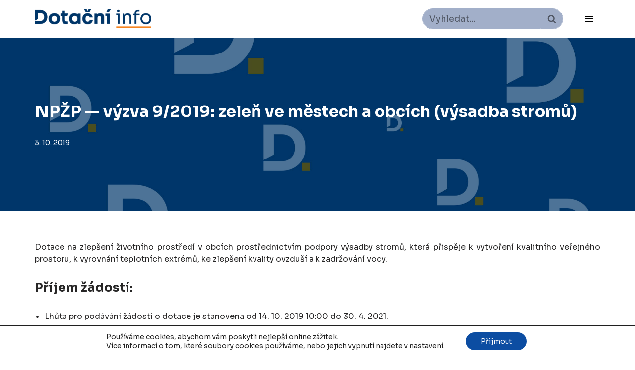

--- FILE ---
content_type: text/html; charset=UTF-8
request_url: https://www.dotacni.info/npzp-vyzva-92019-zelen-ve-mestech-a-obcich-vysadba-stromu/
body_size: 37766
content:
<!DOCTYPE html>
<html lang="cs">

<head>
	
	<meta charset="UTF-8">
	<meta name="viewport" content="width=device-width, initial-scale=1, minimum-scale=1">
	<link rel="profile" href="http://gmpg.org/xfn/11">
		
<!-- [BEGIN] Metadata added via All-Meta-Tags plugin by Space X-Chimp ( https://www.spacexchimp.com ) -->
<meta name="keywords" content="dotace, dotace EU, výběrová řízení" />
<meta name="author" content="(c) 2013 - 2022 Dotace" />
<meta name="copyright" content="(c) 2013 - 2022 Dotace" />
<meta name="google-site-verification" content="L6WkLpEGUZzaG8SM9Euj0tJkHIeVWJO4EgmAFdfODDs" />
<meta name="robots" content="max-snippet:160, max-image-preview:large, max-video-preview:-1">
<!-- [END] Metadata added via All-Meta-Tags plugin by Space X-Chimp ( https://www.spacexchimp.com ) -->

<title>NPŽP - výzva 9/2019: zeleň ve městech a obcích (výsadba stromů) - Dotace EU</title>
<meta name='robots' content='max-image-preview:large, max-snippet:-1, max-video-preview:-1' />
<link rel='dns-prefetch' href='//maxcdn.bootstrapcdn.com' />
<link rel='dns-prefetch' href='//fonts.googleapis.com' />
<link rel='dns-prefetch' href='//s.w.org' />
<link rel="alternate" type="application/rss+xml" title="Dotace EU &raquo; RSS zdroj" href="https://www.dotacni.info/feed/" />
<link rel="alternate" type="application/rss+xml" title="Dotace EU &raquo; RSS komentářů" href="https://www.dotacni.info/comments/feed/" />
<link rel="alternate" type="application/rss+xml" title="Dotace EU &raquo; RSS komentářů pro NPŽP — výzva 9/2019: zeleň ve městech a obcích (výsadba stromů)" href="https://www.dotacni.info/npzp-vyzva-92019-zelen-ve-mestech-a-obcich-vysadba-stromu/feed/" />
<script type="text/javascript">
window._wpemojiSettings = {"baseUrl":"https:\/\/s.w.org\/images\/core\/emoji\/14.0.0\/72x72\/","ext":".png","svgUrl":"https:\/\/s.w.org\/images\/core\/emoji\/14.0.0\/svg\/","svgExt":".svg","source":{"concatemoji":"https:\/\/www.dotacni.info\/wp-includes\/js\/wp-emoji-release.min.js?ver=6.0"}};
/*! This file is auto-generated */
!function(e,a,t){var n,r,o,i=a.createElement("canvas"),p=i.getContext&&i.getContext("2d");function s(e,t){var a=String.fromCharCode,e=(p.clearRect(0,0,i.width,i.height),p.fillText(a.apply(this,e),0,0),i.toDataURL());return p.clearRect(0,0,i.width,i.height),p.fillText(a.apply(this,t),0,0),e===i.toDataURL()}function c(e){var t=a.createElement("script");t.src=e,t.defer=t.type="text/javascript",a.getElementsByTagName("head")[0].appendChild(t)}for(o=Array("flag","emoji"),t.supports={everything:!0,everythingExceptFlag:!0},r=0;r<o.length;r++)t.supports[o[r]]=function(e){if(!p||!p.fillText)return!1;switch(p.textBaseline="top",p.font="600 32px Arial",e){case"flag":return s([127987,65039,8205,9895,65039],[127987,65039,8203,9895,65039])?!1:!s([55356,56826,55356,56819],[55356,56826,8203,55356,56819])&&!s([55356,57332,56128,56423,56128,56418,56128,56421,56128,56430,56128,56423,56128,56447],[55356,57332,8203,56128,56423,8203,56128,56418,8203,56128,56421,8203,56128,56430,8203,56128,56423,8203,56128,56447]);case"emoji":return!s([129777,127995,8205,129778,127999],[129777,127995,8203,129778,127999])}return!1}(o[r]),t.supports.everything=t.supports.everything&&t.supports[o[r]],"flag"!==o[r]&&(t.supports.everythingExceptFlag=t.supports.everythingExceptFlag&&t.supports[o[r]]);t.supports.everythingExceptFlag=t.supports.everythingExceptFlag&&!t.supports.flag,t.DOMReady=!1,t.readyCallback=function(){t.DOMReady=!0},t.supports.everything||(n=function(){t.readyCallback()},a.addEventListener?(a.addEventListener("DOMContentLoaded",n,!1),e.addEventListener("load",n,!1)):(e.attachEvent("onload",n),a.attachEvent("onreadystatechange",function(){"complete"===a.readyState&&t.readyCallback()})),(e=t.source||{}).concatemoji?c(e.concatemoji):e.wpemoji&&e.twemoji&&(c(e.twemoji),c(e.wpemoji)))}(window,document,window._wpemojiSettings);
</script>
<style type="text/css">
img.wp-smiley,
img.emoji {
	display: inline !important;
	border: none !important;
	box-shadow: none !important;
	height: 1em !important;
	width: 1em !important;
	margin: 0 0.07em !important;
	vertical-align: -0.1em !important;
	background: none !important;
	padding: 0 !important;
}
</style>
	<link rel='stylesheet' id='wp-block-library-css'  href='https://www.dotacni.info/wp-includes/css/dist/block-library/style.min.css?ver=6.0' type='text/css' media='all' />
<style id='global-styles-inline-css' type='text/css'>
body{--wp--preset--color--black: #000000;--wp--preset--color--cyan-bluish-gray: #abb8c3;--wp--preset--color--white: #ffffff;--wp--preset--color--pale-pink: #f78da7;--wp--preset--color--vivid-red: #cf2e2e;--wp--preset--color--luminous-vivid-orange: #ff6900;--wp--preset--color--luminous-vivid-amber: #fcb900;--wp--preset--color--light-green-cyan: #7bdcb5;--wp--preset--color--vivid-green-cyan: #00d084;--wp--preset--color--pale-cyan-blue: #8ed1fc;--wp--preset--color--vivid-cyan-blue: #0693e3;--wp--preset--color--vivid-purple: #9b51e0;--wp--preset--color--neve-link-color: var(--nv-primary-accent);--wp--preset--color--neve-link-hover-color: var(--nv-secondary-accent);--wp--preset--color--nv-site-bg: var(--nv-site-bg);--wp--preset--color--nv-light-bg: var(--nv-light-bg);--wp--preset--color--nv-dark-bg: var(--nv-dark-bg);--wp--preset--color--neve-text-color: var(--nv-text-color);--wp--preset--color--nv-text-dark-bg: var(--nv-text-dark-bg);--wp--preset--color--nv-c-1: var(--nv-c-1);--wp--preset--color--nv-c-2: var(--nv-c-2);--wp--preset--color--g-palette-1644969870800: rgba(239, 129, 53, 1);--wp--preset--color--g-palette-1645051082275: rgba(40, 72, 112, 1);--wp--preset--gradient--vivid-cyan-blue-to-vivid-purple: linear-gradient(135deg,rgba(6,147,227,1) 0%,rgb(155,81,224) 100%);--wp--preset--gradient--light-green-cyan-to-vivid-green-cyan: linear-gradient(135deg,rgb(122,220,180) 0%,rgb(0,208,130) 100%);--wp--preset--gradient--luminous-vivid-amber-to-luminous-vivid-orange: linear-gradient(135deg,rgba(252,185,0,1) 0%,rgba(255,105,0,1) 100%);--wp--preset--gradient--luminous-vivid-orange-to-vivid-red: linear-gradient(135deg,rgba(255,105,0,1) 0%,rgb(207,46,46) 100%);--wp--preset--gradient--very-light-gray-to-cyan-bluish-gray: linear-gradient(135deg,rgb(238,238,238) 0%,rgb(169,184,195) 100%);--wp--preset--gradient--cool-to-warm-spectrum: linear-gradient(135deg,rgb(74,234,220) 0%,rgb(151,120,209) 20%,rgb(207,42,186) 40%,rgb(238,44,130) 60%,rgb(251,105,98) 80%,rgb(254,248,76) 100%);--wp--preset--gradient--blush-light-purple: linear-gradient(135deg,rgb(255,206,236) 0%,rgb(152,150,240) 100%);--wp--preset--gradient--blush-bordeaux: linear-gradient(135deg,rgb(254,205,165) 0%,rgb(254,45,45) 50%,rgb(107,0,62) 100%);--wp--preset--gradient--luminous-dusk: linear-gradient(135deg,rgb(255,203,112) 0%,rgb(199,81,192) 50%,rgb(65,88,208) 100%);--wp--preset--gradient--pale-ocean: linear-gradient(135deg,rgb(255,245,203) 0%,rgb(182,227,212) 50%,rgb(51,167,181) 100%);--wp--preset--gradient--electric-grass: linear-gradient(135deg,rgb(202,248,128) 0%,rgb(113,206,126) 100%);--wp--preset--gradient--midnight: linear-gradient(135deg,rgb(2,3,129) 0%,rgb(40,116,252) 100%);--wp--preset--duotone--dark-grayscale: url('#wp-duotone-dark-grayscale');--wp--preset--duotone--grayscale: url('#wp-duotone-grayscale');--wp--preset--duotone--purple-yellow: url('#wp-duotone-purple-yellow');--wp--preset--duotone--blue-red: url('#wp-duotone-blue-red');--wp--preset--duotone--midnight: url('#wp-duotone-midnight');--wp--preset--duotone--magenta-yellow: url('#wp-duotone-magenta-yellow');--wp--preset--duotone--purple-green: url('#wp-duotone-purple-green');--wp--preset--duotone--blue-orange: url('#wp-duotone-blue-orange');--wp--preset--font-size--small: 13px;--wp--preset--font-size--medium: 20px;--wp--preset--font-size--large: 36px;--wp--preset--font-size--x-large: 42px;}.has-black-color{color: var(--wp--preset--color--black) !important;}.has-cyan-bluish-gray-color{color: var(--wp--preset--color--cyan-bluish-gray) !important;}.has-white-color{color: var(--wp--preset--color--white) !important;}.has-pale-pink-color{color: var(--wp--preset--color--pale-pink) !important;}.has-vivid-red-color{color: var(--wp--preset--color--vivid-red) !important;}.has-luminous-vivid-orange-color{color: var(--wp--preset--color--luminous-vivid-orange) !important;}.has-luminous-vivid-amber-color{color: var(--wp--preset--color--luminous-vivid-amber) !important;}.has-light-green-cyan-color{color: var(--wp--preset--color--light-green-cyan) !important;}.has-vivid-green-cyan-color{color: var(--wp--preset--color--vivid-green-cyan) !important;}.has-pale-cyan-blue-color{color: var(--wp--preset--color--pale-cyan-blue) !important;}.has-vivid-cyan-blue-color{color: var(--wp--preset--color--vivid-cyan-blue) !important;}.has-vivid-purple-color{color: var(--wp--preset--color--vivid-purple) !important;}.has-black-background-color{background-color: var(--wp--preset--color--black) !important;}.has-cyan-bluish-gray-background-color{background-color: var(--wp--preset--color--cyan-bluish-gray) !important;}.has-white-background-color{background-color: var(--wp--preset--color--white) !important;}.has-pale-pink-background-color{background-color: var(--wp--preset--color--pale-pink) !important;}.has-vivid-red-background-color{background-color: var(--wp--preset--color--vivid-red) !important;}.has-luminous-vivid-orange-background-color{background-color: var(--wp--preset--color--luminous-vivid-orange) !important;}.has-luminous-vivid-amber-background-color{background-color: var(--wp--preset--color--luminous-vivid-amber) !important;}.has-light-green-cyan-background-color{background-color: var(--wp--preset--color--light-green-cyan) !important;}.has-vivid-green-cyan-background-color{background-color: var(--wp--preset--color--vivid-green-cyan) !important;}.has-pale-cyan-blue-background-color{background-color: var(--wp--preset--color--pale-cyan-blue) !important;}.has-vivid-cyan-blue-background-color{background-color: var(--wp--preset--color--vivid-cyan-blue) !important;}.has-vivid-purple-background-color{background-color: var(--wp--preset--color--vivid-purple) !important;}.has-black-border-color{border-color: var(--wp--preset--color--black) !important;}.has-cyan-bluish-gray-border-color{border-color: var(--wp--preset--color--cyan-bluish-gray) !important;}.has-white-border-color{border-color: var(--wp--preset--color--white) !important;}.has-pale-pink-border-color{border-color: var(--wp--preset--color--pale-pink) !important;}.has-vivid-red-border-color{border-color: var(--wp--preset--color--vivid-red) !important;}.has-luminous-vivid-orange-border-color{border-color: var(--wp--preset--color--luminous-vivid-orange) !important;}.has-luminous-vivid-amber-border-color{border-color: var(--wp--preset--color--luminous-vivid-amber) !important;}.has-light-green-cyan-border-color{border-color: var(--wp--preset--color--light-green-cyan) !important;}.has-vivid-green-cyan-border-color{border-color: var(--wp--preset--color--vivid-green-cyan) !important;}.has-pale-cyan-blue-border-color{border-color: var(--wp--preset--color--pale-cyan-blue) !important;}.has-vivid-cyan-blue-border-color{border-color: var(--wp--preset--color--vivid-cyan-blue) !important;}.has-vivid-purple-border-color{border-color: var(--wp--preset--color--vivid-purple) !important;}.has-vivid-cyan-blue-to-vivid-purple-gradient-background{background: var(--wp--preset--gradient--vivid-cyan-blue-to-vivid-purple) !important;}.has-light-green-cyan-to-vivid-green-cyan-gradient-background{background: var(--wp--preset--gradient--light-green-cyan-to-vivid-green-cyan) !important;}.has-luminous-vivid-amber-to-luminous-vivid-orange-gradient-background{background: var(--wp--preset--gradient--luminous-vivid-amber-to-luminous-vivid-orange) !important;}.has-luminous-vivid-orange-to-vivid-red-gradient-background{background: var(--wp--preset--gradient--luminous-vivid-orange-to-vivid-red) !important;}.has-very-light-gray-to-cyan-bluish-gray-gradient-background{background: var(--wp--preset--gradient--very-light-gray-to-cyan-bluish-gray) !important;}.has-cool-to-warm-spectrum-gradient-background{background: var(--wp--preset--gradient--cool-to-warm-spectrum) !important;}.has-blush-light-purple-gradient-background{background: var(--wp--preset--gradient--blush-light-purple) !important;}.has-blush-bordeaux-gradient-background{background: var(--wp--preset--gradient--blush-bordeaux) !important;}.has-luminous-dusk-gradient-background{background: var(--wp--preset--gradient--luminous-dusk) !important;}.has-pale-ocean-gradient-background{background: var(--wp--preset--gradient--pale-ocean) !important;}.has-electric-grass-gradient-background{background: var(--wp--preset--gradient--electric-grass) !important;}.has-midnight-gradient-background{background: var(--wp--preset--gradient--midnight) !important;}.has-small-font-size{font-size: var(--wp--preset--font-size--small) !important;}.has-medium-font-size{font-size: var(--wp--preset--font-size--medium) !important;}.has-large-font-size{font-size: var(--wp--preset--font-size--large) !important;}.has-x-large-font-size{font-size: var(--wp--preset--font-size--x-large) !important;}
</style>
<link rel='stylesheet' id='to-top-css'  href='https://www.dotacni.info/wp-content/plugins/to-top/public/css/to-top-public.css?ver=2.4' type='text/css' media='all' />
<link rel='stylesheet' id='neve-style-css'  href='https://www.dotacni.info/wp-content/themes/neve/style-main-new.min.css?ver=3.2.5' type='text/css' media='all' />
<style id='neve-style-inline-css' type='text/css'>
.nv-meta-list li.meta:not(:last-child):after { content:"/" }
 :root{ --container: 748px;--postwidth:100%; --primarybtnbg: #003b6e; --primarybtnhoverbg: #003b6e; --primarybtncolor: #ffffff; --secondarybtncolor: #003b6e; --primarybtnhovercolor: #ffffff; --secondarybtnhovercolor: var(--nv-primary-accent);--primarybtnborderradius:3px;--secondarybtnborderradius:3px;--primarybtnborderwidth:1px;--btnpadding:13px 15px;--primarybtnpadding:12px 14px;--secondarybtnpadding:13px 15px; --bodyfontfamily: Sora; --bodyfontsize: 15px; --bodylineheight: 1.6em; --bodyletterspacing: 0px; --bodyfontweight: 400; --bodytexttransform: none; --headingsfontfamily: Sora; --h1fontsize: 26px; --h1fontweight: 700; --h1lineheight: 1.2em; --h1letterspacing: 0px; --h1texttransform: none; --h2fontsize: 22px; --h2fontweight: 700; --h2lineheight: 1.3em; --h2letterspacing: 0px; --h2texttransform: none; --h3fontsize: 20px; --h3fontweight: 700; --h3lineheight: 1.3em; --h3letterspacing: 0px; --h3texttransform: none; --h4fontsize: 20px; --h4fontweight: 500; --h4lineheight: 1.6em; --h4letterspacing: 0px; --h4texttransform: none; --h5fontsize: 16px; --h5fontweight: 500; --h5lineheight: 1.6em; --h5letterspacing: 0px; --h5texttransform: none; --h6fontsize: 14px; --h6fontweight: 500; --h6lineheight: 1.6em; --h6letterspacing: 0px; --h6texttransform: none;--formfieldborderwidth:2px;--formfieldborderradius:3px; --formfieldbgcolor: var(--nv-site-bg); --formfieldbordercolor: #dddddd; --formfieldcolor: var(--nv-text-color);--formfieldpadding:10px 12px; } .single-post-container .alignfull > [class*="__inner-container"], .single-post-container .alignwide > [class*="__inner-container"]{ max-width:718px } .nv-meta-list{ --avatarsize: 20px; } .single .nv-meta-list{ --avatarsize: 20px; } .nv-post-cover{ --height: 250px;--padding:40px 15px;--justify: flex-start; --textalign: left; --valign: center; } .nv-post-cover .nv-title-meta-wrap, .nv-page-title-wrap, .entry-header{ --textalign: left; } .nv-is-boxed.nv-title-meta-wrap{ --padding:40px 15px; --bgcolor: var(--nv-dark-bg); } .nv-overlay{ --bgcolor: #003669; --opacity: 70; --blendmode: darken; } .nv-is-boxed.nv-comments-wrap{ --padding:20px; } .nv-is-boxed.comment-respond{ --padding:20px; } .nv-single-post-wrap{ --spacing: 6px; } .global-styled{ --bgcolor: var(--nv-site-bg); } .header-top{ --rowbwidth:0px; --rowbcolor: var(--nv-light-bg); --color: #000000; } .header-main{ --rowbwidth:0px; --rowbcolor: var(--nv-light-bg); --color: var(--nv-text-color); } .header-bottom{ --rowbcolor: var(--nv-light-bg); --color: var(--nv-text-color); } .header-menu-sidebar-bg{ --justify: flex-start; --textalign: left;--flexg: 1; --color: var(--nv-text-color); --bgcolor: var(--nv-light-bg); } .header-menu-sidebar{ width: 220px; } .builder-item--logo{ --maxwidth: 120px;--padding:10px 0; --textalign: left;--justify: flex-start; } .builder-item--nav-icon,.header-menu-sidebar .close-sidebar-panel .navbar-toggle{ --borderwidth:0; } .builder-item--nav-icon{ --padding:10px 15px; } .builder-item--primary-menu{ --color: #000000; --hovercolor: #284870; --activecolor: #284870; --spacing: 20px; --height: 25px; --fontfamily: Roboto; --fontsize: 1em; --lineheight: 1.6em; --letterspacing: 0px; --fontweight: 500; --texttransform: none; --iconsize: 1em; } .hfg-is-group.has-primary-menu .inherit-ff{ --inheritedff: Roboto; --inheritedfw: 500; } .builder-item--header_search{ --height: 40px; --formfieldfontsize: 14px;--formfieldborderwidth:2px;--formfieldborderradius:2px; --formfieldbgcolor: #a2afc9; --formfieldbordercolor: #000000; --formfieldcolor: #000000; } .builder-item--header_search_responsive{ --iconsize: 15px; --formfieldfontsize: 14px;--formfieldborderwidth:2px;--formfieldborderradius:2px; --height: 40px;--padding:0 10px; } .footer-top-inner .row{ grid-template-columns:1fr; --valign: center; } .footer-top{ --rowbwidth:0px; --rowbcolor: var(--nv-light-bg); --color: var(--nv-text-color); --bgcolor: #a2afc9; } .footer-main-inner .row{ grid-template-columns:1fr; --valign: flex-start; } .footer-main{ --rowbwidth:0px; --rowbcolor: #a2afc9; --color: #ffffff; --bgcolor: #a2afc9; } .footer-bottom-inner .row{ grid-template-columns:1fr; --valign: flex-start; } .footer-bottom{ --rowbcolor: #a2afc9; --color: var(--nv-text-dark-bg); --bgcolor: #a2afc9; } .builder-item--footer-one-widgets{ --textalign: left;--justify: flex-start; } @media(min-width: 576px){ :root{ --container: 992px;--postwidth:50%;--btnpadding:13px 15px;--primarybtnpadding:12px 14px;--secondarybtnpadding:13px 15px; --bodyfontsize: 16px; --bodylineheight: 1.6em; --bodyletterspacing: 0px; --h1fontsize: 28px; --h1lineheight: 1.2em; --h1letterspacing: 0px; --h2fontsize: 30px; --h2lineheight: 1.2em; --h2letterspacing: 0px; --h3fontsize: 20px; --h3lineheight: 1.4em; --h3letterspacing: 0px; --h4fontsize: 22px; --h4lineheight: 1.5em; --h4letterspacing: 0px; --h5fontsize: 18px; --h5lineheight: 1.6em; --h5letterspacing: 0px; --h6fontsize: 14px; --h6lineheight: 1.6em; --h6letterspacing: 0px; } .single-post-container .alignfull > [class*="__inner-container"], .single-post-container .alignwide > [class*="__inner-container"]{ max-width:962px } .nv-meta-list{ --avatarsize: 20px; } .single .nv-meta-list{ --avatarsize: 20px; } .nv-post-cover{ --height: 320px;--padding:60px 30px;--justify: flex-start; --textalign: left; --valign: center; } .nv-post-cover .nv-title-meta-wrap, .nv-page-title-wrap, .entry-header{ --textalign: left; } .nv-is-boxed.nv-title-meta-wrap{ --padding:60px 30px; } .nv-is-boxed.nv-comments-wrap{ --padding:30px; } .nv-is-boxed.comment-respond{ --padding:30px; } .nv-single-post-wrap{ --spacing: 6px; } .header-top{ --rowbwidth:0px; } .header-main{ --rowbwidth:0px; } .header-menu-sidebar-bg{ --justify: flex-start; --textalign: left;--flexg: 1; } .header-menu-sidebar{ width: 220px; } .builder-item--logo{ --maxwidth: 120px;--padding:10px 0; --textalign: left;--justify: flex-start; } .builder-item--nav-icon{ --padding:10px 15px; } .builder-item--primary-menu{ --spacing: 20px; --height: 25px; --fontsize: 1em; --lineheight: 1.6em; --letterspacing: 0px; --iconsize: 1em; } .builder-item--header_search{ --height: 40px; --formfieldfontsize: 14px;--formfieldborderwidth:2px;--formfieldborderradius:2px; } .builder-item--header_search_responsive{ --formfieldfontsize: 14px;--formfieldborderwidth:2px;--formfieldborderradius:2px; --height: 40px;--padding:0 10px; } .footer-top{ --rowbwidth:0px; } .footer-main{ --rowbwidth:0px; } .builder-item--footer-one-widgets{ --textalign: left;--justify: flex-start; } }@media(min-width: 960px){ :root{ --container: 1170px;--postwidth:33.333333333333%;--btnpadding:13px 15px;--primarybtnpadding:12px 14px;--secondarybtnpadding:13px 15px; --bodyfontsize: 16px; --bodylineheight: 1.5em; --bodyletterspacing: 0px; --h1fontsize: 32px; --h1lineheight: 1.3em; --h1letterspacing: 0px; --h2fontsize: 25px; --h2lineheight: 1.3em; --h2letterspacing: 0px; --h3fontsize: 20px; --h3lineheight: 1.4em; --h3letterspacing: 0px; --h4fontsize: 24px; --h4lineheight: 1.5em; --h4letterspacing: 0px; --h5fontsize: 20px; --h5lineheight: 1.6em; --h5letterspacing: 0px; --h6fontsize: 16px; --h6lineheight: 1.6em; --h6letterspacing: 0px; --formlabelfontsize: 13px; --formlabellineheight: 1.3em; } body:not(.single):not(.archive):not(.blog):not(.search):not(.error404) .neve-main > .container .col, body.post-type-archive-course .neve-main > .container .col, body.post-type-archive-llms_membership .neve-main > .container .col{ max-width: 100%; } body:not(.single):not(.archive):not(.blog):not(.search):not(.error404) .nv-sidebar-wrap, body.post-type-archive-course .nv-sidebar-wrap, body.post-type-archive-llms_membership .nv-sidebar-wrap{ max-width: 0%; } .neve-main > .archive-container .nv-index-posts.col{ max-width: 100%; } .neve-main > .archive-container .nv-sidebar-wrap{ max-width: 0%; } .neve-main > .single-post-container .nv-single-post-wrap.col{ max-width: 100%; } .single-post-container .alignfull > [class*="__inner-container"], .single-post-container .alignwide > [class*="__inner-container"]{ max-width:1140px } .container-fluid.single-post-container .alignfull > [class*="__inner-container"], .container-fluid.single-post-container .alignwide > [class*="__inner-container"]{ max-width:calc(100% + 15px) } .neve-main > .single-post-container .nv-sidebar-wrap{ max-width: 0%; } .nv-meta-list{ --avatarsize: 20px; } .single .nv-meta-list{ --avatarsize: 20px; } .nv-post-cover{ --height: 350px;--padding:60px 40px 60px 40px;;--justify: flex-start; --textalign: left; --valign: center; } .nv-post-cover .nv-title-meta-wrap, .nv-page-title-wrap, .entry-header{ --textalign: left; } .nv-is-boxed.nv-title-meta-wrap{ --padding:60px 40px; } .nv-is-boxed.nv-comments-wrap{ --padding:40px; } .nv-is-boxed.comment-respond{ --padding:40px; } .nv-single-post-wrap{ --spacing: 6px; } .header-top{ --height:29px;--rowbwidth:0px; } .header-main{ --rowbwidth:0px; } .header-menu-sidebar-bg{ --justify: flex-start; --textalign: left;--flexg: 1; } .header-menu-sidebar{ width: 376px; } .builder-item--logo{ --maxwidth: 235px;--padding:10px 0; --textalign: left;--justify: flex-start; } .builder-item--nav-icon{ --padding:10px 15px; } .builder-item--primary-menu{ --spacing: 1px; --height: 1px; --fontsize: 1em; --lineheight: 1em; --letterspacing: 0px; --iconsize: 1em; } .builder-item--header_search{ --height: 40px; --formfieldfontsize: 18px;--formfieldborderradius:25px; } .builder-item--header_search_responsive{ --formfieldfontsize: 14px;--formfieldborderwidth:2px;--formfieldborderradius:2px; --height: 40px;--padding:0 10px; } .footer-top{ --height:132px;--rowbwidth:0px; } .footer-main{ --height:74px;--rowbwidth:0px; } .builder-item--footer-one-widgets{ --textalign: left;--justify: flex-start; } }:root{--nv-primary-accent:#2f5aae;--nv-secondary-accent:#2f5aae;--nv-site-bg:#ffffff;--nv-light-bg:#f4f5f7;--nv-dark-bg:#121212;--nv-text-color:#272626;--nv-text-dark-bg:#ffffff;--nv-c-1:#9463ae;--nv-c-2:#be574b;--nv-fallback-ff:Arial, Helvetica, sans-serif;}
</style>
<link rel='stylesheet' id='cff-css'  href='https://www.dotacni.info/wp-content/plugins/custom-facebook-feed/assets/css/cff-style.min.css?ver=4.1.4' type='text/css' media='all' />
<link rel='stylesheet' id='sb-font-awesome-css'  href='https://maxcdn.bootstrapcdn.com/font-awesome/4.7.0/css/font-awesome.min.css?ver=6.0' type='text/css' media='all' />
<style id='wp-typography-custom-inline-css' type='text/css'>
sub, sup{font-size: 75%;line-height: 100%}sup{vertical-align: 60%}sub{vertical-align: -10%}.amp{font-family: Baskerville, "Goudy Old Style", Palatino, "Book Antiqua", "Warnock Pro", serif;font-size: 1.1em;font-style: italic;font-weight: normal;line-height: 1em}.caps{font-size: 90%}.dquo{margin-left: -0.4em}.quo{margin-left: -0.2em}.pull-single{margin-left: -0.15em}.push-single{margin-right: 0.15em}.pull-double{margin-left: -0.38em}.push-double{margin-right: 0.38em}
</style>
<style id='wp-typography-safari-font-workaround-inline-css' type='text/css'>
body {-webkit-font-feature-settings: "liga";font-feature-settings: "liga";-ms-font-feature-settings: normal;}
</style>
<link rel='stylesheet' id='wp-components-css'  href='https://www.dotacni.info/wp-includes/css/dist/components/style.min.css?ver=6.0' type='text/css' media='all' />
<link rel='stylesheet' id='wp-block-editor-css'  href='https://www.dotacni.info/wp-includes/css/dist/block-editor/style.min.css?ver=6.0' type='text/css' media='all' />
<link rel='stylesheet' id='wp-nux-css'  href='https://www.dotacni.info/wp-includes/css/dist/nux/style.min.css?ver=6.0' type='text/css' media='all' />
<link rel='stylesheet' id='wp-reusable-blocks-css'  href='https://www.dotacni.info/wp-includes/css/dist/reusable-blocks/style.min.css?ver=6.0' type='text/css' media='all' />
<link rel='stylesheet' id='wp-editor-css'  href='https://www.dotacni.info/wp-includes/css/dist/editor/style.min.css?ver=6.0' type='text/css' media='all' />
<link rel='stylesheet' id='gutentor-css'  href='https://www.dotacni.info/wp-content/plugins/gutentor/dist/blocks.style.build.css?ver=3.2.0' type='text/css' media='all' />
<link rel='stylesheet' id='neve-google-font-roboto-css'  href='//fonts.googleapis.com/css?family=Roboto%3A500%2C400&#038;display=swap&#038;subset=latin-ext&#038;ver=3.2.5' type='text/css' media='all' />
<link rel='stylesheet' id='neve-google-font-sora-css'  href='//fonts.googleapis.com/css?family=Sora%3A400%2C700%2C500&#038;display=swap&#038;subset=latin-ext&#038;ver=3.2.5' type='text/css' media='all' />
<link rel='stylesheet' id='moove_gdpr_frontend-css'  href='https://www.dotacni.info/wp-content/plugins/gdpr-cookie-compliance/dist/styles/gdpr-main-nf.css?ver=4.8.4' type='text/css' media='all' />
<style id='moove_gdpr_frontend-inline-css' type='text/css'>
				#moove_gdpr_cookie_modal .moove-gdpr-modal-content .moove-gdpr-tab-main h3.tab-title, 
				#moove_gdpr_cookie_modal .moove-gdpr-modal-content .moove-gdpr-tab-main span.tab-title,
				#moove_gdpr_cookie_modal .moove-gdpr-modal-content .moove-gdpr-modal-left-content #moove-gdpr-menu li a, 
				#moove_gdpr_cookie_modal .moove-gdpr-modal-content .moove-gdpr-modal-left-content #moove-gdpr-menu li button,
				#moove_gdpr_cookie_modal .moove-gdpr-modal-content .moove-gdpr-modal-left-content .moove-gdpr-branding-cnt a,
				#moove_gdpr_cookie_modal .moove-gdpr-modal-content .moove-gdpr-modal-footer-content .moove-gdpr-button-holder a.mgbutton, 
				#moove_gdpr_cookie_modal .moove-gdpr-modal-content .moove-gdpr-modal-footer-content .moove-gdpr-button-holder button.mgbutton,
				#moove_gdpr_cookie_modal .cookie-switch .cookie-slider:after, 
				#moove_gdpr_cookie_modal .cookie-switch .slider:after, 
				#moove_gdpr_cookie_modal .switch .cookie-slider:after, 
				#moove_gdpr_cookie_modal .switch .slider:after,
				#moove_gdpr_cookie_info_bar .moove-gdpr-info-bar-container .moove-gdpr-info-bar-content p, 
				#moove_gdpr_cookie_info_bar .moove-gdpr-info-bar-container .moove-gdpr-info-bar-content p a,
				#moove_gdpr_cookie_info_bar .moove-gdpr-info-bar-container .moove-gdpr-info-bar-content a.mgbutton, 
				#moove_gdpr_cookie_info_bar .moove-gdpr-info-bar-container .moove-gdpr-info-bar-content button.mgbutton,
				#moove_gdpr_cookie_modal .moove-gdpr-modal-content .moove-gdpr-tab-main .moove-gdpr-tab-main-content h1, 
				#moove_gdpr_cookie_modal .moove-gdpr-modal-content .moove-gdpr-tab-main .moove-gdpr-tab-main-content h2, 
				#moove_gdpr_cookie_modal .moove-gdpr-modal-content .moove-gdpr-tab-main .moove-gdpr-tab-main-content h3, 
				#moove_gdpr_cookie_modal .moove-gdpr-modal-content .moove-gdpr-tab-main .moove-gdpr-tab-main-content h4, 
				#moove_gdpr_cookie_modal .moove-gdpr-modal-content .moove-gdpr-tab-main .moove-gdpr-tab-main-content h5, 
				#moove_gdpr_cookie_modal .moove-gdpr-modal-content .moove-gdpr-tab-main .moove-gdpr-tab-main-content h6,
				#moove_gdpr_cookie_modal .moove-gdpr-modal-content.moove_gdpr_modal_theme_v2 .moove-gdpr-modal-title .tab-title,
				#moove_gdpr_cookie_modal .moove-gdpr-modal-content.moove_gdpr_modal_theme_v2 .moove-gdpr-tab-main h3.tab-title, 
				#moove_gdpr_cookie_modal .moove-gdpr-modal-content.moove_gdpr_modal_theme_v2 .moove-gdpr-tab-main span.tab-title,
				#moove_gdpr_cookie_modal .moove-gdpr-modal-content.moove_gdpr_modal_theme_v2 .moove-gdpr-branding-cnt a {
				 	font-weight: inherit				}
			#moove_gdpr_cookie_modal,#moove_gdpr_cookie_info_bar,.gdpr_cookie_settings_shortcode_content{font-family:inherit}#moove_gdpr_save_popup_settings_button{background-color:#373737;color:#fff}#moove_gdpr_save_popup_settings_button:hover{background-color:#000}#moove_gdpr_cookie_info_bar .moove-gdpr-info-bar-container .moove-gdpr-info-bar-content a.mgbutton,#moove_gdpr_cookie_info_bar .moove-gdpr-info-bar-container .moove-gdpr-info-bar-content button.mgbutton{background-color:#0c4da2}#moove_gdpr_cookie_modal .moove-gdpr-modal-content .moove-gdpr-modal-footer-content .moove-gdpr-button-holder a.mgbutton,#moove_gdpr_cookie_modal .moove-gdpr-modal-content .moove-gdpr-modal-footer-content .moove-gdpr-button-holder button.mgbutton,.gdpr_cookie_settings_shortcode_content .gdpr-shr-button.button-green{background-color:#0c4da2;border-color:#0c4da2}#moove_gdpr_cookie_modal .moove-gdpr-modal-content .moove-gdpr-modal-footer-content .moove-gdpr-button-holder a.mgbutton:hover,#moove_gdpr_cookie_modal .moove-gdpr-modal-content .moove-gdpr-modal-footer-content .moove-gdpr-button-holder button.mgbutton:hover,.gdpr_cookie_settings_shortcode_content .gdpr-shr-button.button-green:hover{background-color:#fff;color:#0c4da2}#moove_gdpr_cookie_modal .moove-gdpr-modal-content .moove-gdpr-modal-close i,#moove_gdpr_cookie_modal .moove-gdpr-modal-content .moove-gdpr-modal-close span.gdpr-icon{background-color:#0c4da2;border:1px solid #0c4da2}#moove_gdpr_cookie_info_bar span.change-settings-button.focus-g,#moove_gdpr_cookie_info_bar span.change-settings-button:focus{-webkit-box-shadow:0 0 1px 3px #0c4da2;-moz-box-shadow:0 0 1px 3px #0c4da2;box-shadow:0 0 1px 3px #0c4da2}#moove_gdpr_cookie_modal .moove-gdpr-modal-content .moove-gdpr-modal-close i:hover,#moove_gdpr_cookie_modal .moove-gdpr-modal-content .moove-gdpr-modal-close span.gdpr-icon:hover,#moove_gdpr_cookie_info_bar span[data-href]>u.change-settings-button{color:#0c4da2}#moove_gdpr_cookie_modal .moove-gdpr-modal-content .moove-gdpr-modal-left-content #moove-gdpr-menu li.menu-item-selected a span.gdpr-icon,#moove_gdpr_cookie_modal .moove-gdpr-modal-content .moove-gdpr-modal-left-content #moove-gdpr-menu li.menu-item-selected button span.gdpr-icon{color:inherit}#moove_gdpr_cookie_modal .moove-gdpr-modal-content .moove-gdpr-modal-left-content #moove-gdpr-menu li a span.gdpr-icon,#moove_gdpr_cookie_modal .moove-gdpr-modal-content .moove-gdpr-modal-left-content #moove-gdpr-menu li button span.gdpr-icon{color:inherit}#moove_gdpr_cookie_modal .gdpr-acc-link{line-height:0;font-size:0;color:transparent;position:absolute}#moove_gdpr_cookie_modal .moove-gdpr-modal-content .moove-gdpr-modal-close:hover i,#moove_gdpr_cookie_modal .moove-gdpr-modal-content .moove-gdpr-modal-left-content #moove-gdpr-menu li a,#moove_gdpr_cookie_modal .moove-gdpr-modal-content .moove-gdpr-modal-left-content #moove-gdpr-menu li button,#moove_gdpr_cookie_modal .moove-gdpr-modal-content .moove-gdpr-modal-left-content #moove-gdpr-menu li button i,#moove_gdpr_cookie_modal .moove-gdpr-modal-content .moove-gdpr-modal-left-content #moove-gdpr-menu li a i,#moove_gdpr_cookie_modal .moove-gdpr-modal-content .moove-gdpr-tab-main .moove-gdpr-tab-main-content a:hover,#moove_gdpr_cookie_info_bar.moove-gdpr-dark-scheme .moove-gdpr-info-bar-container .moove-gdpr-info-bar-content a.mgbutton:hover,#moove_gdpr_cookie_info_bar.moove-gdpr-dark-scheme .moove-gdpr-info-bar-container .moove-gdpr-info-bar-content button.mgbutton:hover,#moove_gdpr_cookie_info_bar.moove-gdpr-dark-scheme .moove-gdpr-info-bar-container .moove-gdpr-info-bar-content a:hover,#moove_gdpr_cookie_info_bar.moove-gdpr-dark-scheme .moove-gdpr-info-bar-container .moove-gdpr-info-bar-content button:hover,#moove_gdpr_cookie_info_bar.moove-gdpr-dark-scheme .moove-gdpr-info-bar-container .moove-gdpr-info-bar-content span.change-settings-button:hover,#moove_gdpr_cookie_info_bar.moove-gdpr-dark-scheme .moove-gdpr-info-bar-container .moove-gdpr-info-bar-content u.change-settings-button:hover,#moove_gdpr_cookie_info_bar span[data-href]>u.change-settings-button,#moove_gdpr_cookie_info_bar.moove-gdpr-dark-scheme .moove-gdpr-info-bar-container .moove-gdpr-info-bar-content a.mgbutton.focus-g,#moove_gdpr_cookie_info_bar.moove-gdpr-dark-scheme .moove-gdpr-info-bar-container .moove-gdpr-info-bar-content button.mgbutton.focus-g,#moove_gdpr_cookie_info_bar.moove-gdpr-dark-scheme .moove-gdpr-info-bar-container .moove-gdpr-info-bar-content a.focus-g,#moove_gdpr_cookie_info_bar.moove-gdpr-dark-scheme .moove-gdpr-info-bar-container .moove-gdpr-info-bar-content button.focus-g,#moove_gdpr_cookie_info_bar.moove-gdpr-dark-scheme .moove-gdpr-info-bar-container .moove-gdpr-info-bar-content a.mgbutton:focus,#moove_gdpr_cookie_info_bar.moove-gdpr-dark-scheme .moove-gdpr-info-bar-container .moove-gdpr-info-bar-content button.mgbutton:focus,#moove_gdpr_cookie_info_bar.moove-gdpr-dark-scheme .moove-gdpr-info-bar-container .moove-gdpr-info-bar-content a:focus,#moove_gdpr_cookie_info_bar.moove-gdpr-dark-scheme .moove-gdpr-info-bar-container .moove-gdpr-info-bar-content button:focus,#moove_gdpr_cookie_info_bar.moove-gdpr-dark-scheme .moove-gdpr-info-bar-container .moove-gdpr-info-bar-content span.change-settings-button.focus-g,span.change-settings-button:focus,#moove_gdpr_cookie_info_bar.moove-gdpr-dark-scheme .moove-gdpr-info-bar-container .moove-gdpr-info-bar-content u.change-settings-button.focus-g,#moove_gdpr_cookie_info_bar.moove-gdpr-dark-scheme .moove-gdpr-info-bar-container .moove-gdpr-info-bar-content u.change-settings-button:focus{color:#0c4da2}#moove_gdpr_cookie_modal.gdpr_lightbox-hide{display:none}
</style>
<script type='text/javascript' src='https://www.dotacni.info/wp-includes/js/jquery/jquery.min.js?ver=3.6.0' id='jquery-core-js'></script>
<script type='text/javascript' src='https://www.dotacni.info/wp-includes/js/jquery/jquery-migrate.min.js?ver=3.3.2' id='jquery-migrate-js'></script>
<script type='text/javascript' id='to-top-js-extra'>
/* <![CDATA[ */
var to_top_options = {"scroll_offset":"100","icon_opacity":"100","style":"image","icon_type":"dashicons-arrow-up-alt2","icon_color":"#ffffff","icon_bg_color":"#000000","icon_size":"32","border_radius":"5","image":"https:\/\/www.dotacni.info\/wp-content\/uploads\/2022\/04\/totop.png","image_width":"65","image_alt":"Nahoru","location":"bottom-right","margin_x":"10","margin_y":"10","show_on_admin":"0","enable_autohide":"0","autohide_time":"2","enable_hide_small_device":"1","small_device_max_width":"640","reset":"0"};
/* ]]> */
</script>
<script async type='text/javascript' src='https://www.dotacni.info/wp-content/plugins/to-top/public/js/to-top-public.js?ver=2.4' id='to-top-js'></script>
<link rel="https://api.w.org/" href="https://www.dotacni.info/wp-json/" /><link rel="alternate" type="application/json" href="https://www.dotacni.info/wp-json/wp/v2/posts/70831" /><link rel="EditURI" type="application/rsd+xml" title="RSD" href="https://www.dotacni.info/xmlrpc.php?rsd" />
<link rel="wlwmanifest" type="application/wlwmanifest+xml" href="https://www.dotacni.info/wp-includes/wlwmanifest.xml" /> 
<meta name="generator" content="WordPress 6.0" />
<link rel='shortlink' href='https://www.dotacni.info/?p=70831' />
<link rel="alternate" type="application/json+oembed" href="https://www.dotacni.info/wp-json/oembed/1.0/embed?url=https%3A%2F%2Fwww.dotacni.info%2Fnpzp-vyzva-92019-zelen-ve-mestech-a-obcich-vysadba-stromu%2F" />
<link rel="alternate" type="text/xml+oembed" href="https://www.dotacni.info/wp-json/oembed/1.0/embed?url=https%3A%2F%2Fwww.dotacni.info%2Fnpzp-vyzva-92019-zelen-ve-mestech-a-obcich-vysadba-stromu%2F&#038;format=xml" />
<link rel="preconnect" href="https://cdnjs.cloudflare.com"><meta property="og:image" content="https://www.dotacni.info/wp-content/uploads/2022/05/difeat52.jpg" /><meta property="og:title" content='NPŽP — výzva 9/2019: zeleň ve městech a obcích (výsadba stromů)' />
<meta property="og:description" content='' />

<meta name="twitter:card" content='summary_large_image' />
<meta name="twitter:title" content='NPŽP — výzva 9/2019: zeleň ve městech a obcích (výsadba stromů)' />
<meta name="twitter:description" content='' /><meta name="twitter:image" content="https://www.dotacni.info/wp-content/uploads/2022/05/difeat52.jpg" />  <script
  src="https://code.jquery.com/jquery-3.6.0.min.js"
  integrity="sha256-/xUj+3OJU5yExlq6GSYGSHk7tPXikynS7ogEvDej/m4="
  crossorigin="anonymous"></script>
  <script type="text/javascript"> 
      var fixed_header_class   = '.header';
      var fixed_header_scroll   = '50';
      jQuery(window).scroll(function(){           
        if(jQuery(document).scrollTop() > fixed_header_scroll){
             jQuery(fixed_header_class).addClass("myfixedHeader");
           }else{
               jQuery(fixed_header_class).removeClass("myfixedHeader");	 
                }
   });</script> <style type="text/css">
    .myfixedHeader{background-color: !important;}
    .myfixedHeader, .myfixedHeader a { color: !important;}
	.myfixedHeader { height: ;}
	.myfixedHeader { padding: 0px 0px 0px 0px!important;}
    .myfixedHeader {margin: 0 auto !important; width:100% !important; position:fixed; z-index:99999; transition:all 0.7s ease; left:0; right:0; top:0; text-align:center !important; }
    .header{ transition:all 0.7s ease; }</style>	
		<!-- GA Google Analytics @ https://m0n.co/ga -->
		<script>
			(function(i,s,o,g,r,a,m){i['GoogleAnalyticsObject']=r;i[r]=i[r]||function(){
			(i[r].q=i[r].q||[]).push(arguments)},i[r].l=1*new Date();a=s.createElement(o),
			m=s.getElementsByTagName(o)[0];a.async=1;a.src=g;m.parentNode.insertBefore(a,m)
			})(window,document,'script','https://www.google-analytics.com/analytics.js','ga');
			ga('create', 'UA-3801641-26', 'auto');
			ga('send', 'pageview');
		</script>

	<link rel="canonical" href="https://www.dotacni.info/npzp-vyzva-92019-zelen-ve-mestech-a-obcich-vysadba-stromu/">
<meta name="description" content="Dotace na zlepšení životního prostředí v obcích prostřednictvím podpory výsadby stromů, která přispěje k vytvoření kvalitního veřejného prostoru, k vyrovnání te">
<meta property="og:title" content="NPŽP - výzva 9/2019: zeleň ve městech a obcích (výsadba stromů) - Dotace EU">
<meta property="og:type" content="article">
<meta property="og:image" content="https://www.dotacni.info/wp-content/uploads/2022/05/difeat52.jpg">
<meta property="og:image:width" content="1920">
<meta property="og:description" content="Dotace na zlepšení životního prostředí v obcích prostřednictvím podpory výsadby stromů, která přispěje k vytvoření kvalitního veřejného prostoru, k vyrovnání te">
<meta property="og:url" content="https://www.dotacni.info/npzp-vyzva-92019-zelen-ve-mestech-a-obcich-vysadba-stromu/">
<meta property="og:locale" content="cs_CZ">
<meta property="og:site_name" content="Dotace EU">
<meta property="article:published_time" content="2019-10-03T06:17:33+00:00">
<meta property="article:modified_time" content="2022-05-25T09:47:54+00:00">
<meta property="og:updated_time" content="2022-05-25T09:47:54+00:00">
<meta property="article:section" content="Aktuální výzvy">
<meta name="twitter:card" content="summary_large_image">
<meta name="twitter:image" content="https://www.dotacni.info/wp-content/uploads/2022/05/difeat52.jpg">
<link rel="icon" href="https://www.dotacni.info/wp-content/uploads/2022/05/cropped-favidi-32x32.png" sizes="32x32" />
<link rel="icon" href="https://www.dotacni.info/wp-content/uploads/2022/05/cropped-favidi-192x192.png" sizes="192x192" />
<link rel="apple-touch-icon" href="https://www.dotacni.info/wp-content/uploads/2022/05/cropped-favidi-180x180.png" />
<meta name="msapplication-TileImage" content="https://www.dotacni.info/wp-content/uploads/2022/05/cropped-favidi-270x270.png" />
<!-- Gutentor Dynamic CSS -->
<style type="text/css" id='gutentor-dynamic-css'>
.has-g-palette-1644969870800-color{color:rgba(239,129,53,1)}.has-g-palette-1645051082275-color{color:rgba(40,72,112,1)}.section-gm8be547{padding:0 0 10px 0}.section-gm216f05{padding:0 0 10px 0}
</style>		<style type="text/css" id="wp-custom-css">
			.builder-item {
   margin-bottom: 10px
	!important;	
}

.single-post-container {
   margin-bottom: 0px
	!important;	
}

.neve-main {
   margin-bottom: 30px !important;
		 margin-top: 0px !important;
}

#optSubscribe2Send {
background-image: url("https://www.dotacni.info/wp-content/uploads/2022/05/odber.png");
background-size: cover;
background-color: #a2afc9;
border: none;
width: 112px;
height: 124px;

margin: 0px 0px 0px
!important;}

#optSubscribe2Email {
width: 90%;
height: 40px;
border: none;

}
span.wpcf7-list-item
{
display: table-row;
}
span.wpcf7-list-item * { display: table-cell; }

input[type="checkbox"]{
  width: 25px;
  height: 25px;
	margin-right: 10px;
	margin-left: 0px;
	margin-top: 5px;
	margin-bottom: 5px;
	vertical-align: middle;
}

#my-submit1 {
background-image: url("https://www.dotacni.info/wp-content/uploads/2022/05/odeslat.png");
background-size: cover;
background-color: #a2afc9;
border: none;
width: 106px;
height: 106px;

margin: 4px 0px 0px
!important;}

div.wpcf7 {
background-color: #a2afc9;
border: 1px solid #a2afc9;
padding:20px;
margin-left: 17px;
margin-right: 17px;
}

.arrow {
    
    display: inline-block;
    vertical-align: middle;
margin-top: 0px;
margin-bottom: 3px;
margin-left: 6px;
margin-right: 6px;
}

.nv-post-thumbnail-wrap {
    
    width: 100%;
    height: 200px;
    overflow: hidden;
margin-top: 0px;
}
.nv-index-posts {
margin-top: 24px;
}

.nv-big-title {
margin-top: 24px;
}

.nv-page-title {
margin-top: 4px;
margin-bottom: 44px;
text-align: center !important;
color: #ef853c !important;
}

.reference-button {
font-weight: bold;
}

.search-field {
border: 1px solid #a2afc9 !important;
border-radius: 25px 25px 25px 25px;
}

.search-submit {
border: 1px solid #a2afc9 !important;
}

.wpcf7-not-valid-tip {
  display: none !important;
}

.wpcf7-not-valid {
  border: 2px solid red !important;
}

		</style>
		<!-- To Top Custom CSS --><style type='text/css'>#to_top_scrollup {background-color: transparent; color: transparent; height: auto; width: 65px;opacity: 1;right:10px;bottom:10px;}</style>
	</head>

<body  class="post-template-default single single-post postid-70831 single-format-standard wp-custom-logo gutentor-active  nv-blog-grid nv-sidebar-full-width menu_sidebar_slide_right" id="neve_body"  >
<svg xmlns="http://www.w3.org/2000/svg" viewBox="0 0 0 0" width="0" height="0" focusable="false" role="none" style="visibility: hidden; position: absolute; left: -9999px; overflow: hidden;" ><defs><filter id="wp-duotone-dark-grayscale"><feColorMatrix color-interpolation-filters="sRGB" type="matrix" values=" .299 .587 .114 0 0 .299 .587 .114 0 0 .299 .587 .114 0 0 .299 .587 .114 0 0 " /><feComponentTransfer color-interpolation-filters="sRGB" ><feFuncR type="table" tableValues="0 0.49803921568627" /><feFuncG type="table" tableValues="0 0.49803921568627" /><feFuncB type="table" tableValues="0 0.49803921568627" /><feFuncA type="table" tableValues="1 1" /></feComponentTransfer><feComposite in2="SourceGraphic" operator="in" /></filter></defs></svg><svg xmlns="http://www.w3.org/2000/svg" viewBox="0 0 0 0" width="0" height="0" focusable="false" role="none" style="visibility: hidden; position: absolute; left: -9999px; overflow: hidden;" ><defs><filter id="wp-duotone-grayscale"><feColorMatrix color-interpolation-filters="sRGB" type="matrix" values=" .299 .587 .114 0 0 .299 .587 .114 0 0 .299 .587 .114 0 0 .299 .587 .114 0 0 " /><feComponentTransfer color-interpolation-filters="sRGB" ><feFuncR type="table" tableValues="0 1" /><feFuncG type="table" tableValues="0 1" /><feFuncB type="table" tableValues="0 1" /><feFuncA type="table" tableValues="1 1" /></feComponentTransfer><feComposite in2="SourceGraphic" operator="in" /></filter></defs></svg><svg xmlns="http://www.w3.org/2000/svg" viewBox="0 0 0 0" width="0" height="0" focusable="false" role="none" style="visibility: hidden; position: absolute; left: -9999px; overflow: hidden;" ><defs><filter id="wp-duotone-purple-yellow"><feColorMatrix color-interpolation-filters="sRGB" type="matrix" values=" .299 .587 .114 0 0 .299 .587 .114 0 0 .299 .587 .114 0 0 .299 .587 .114 0 0 " /><feComponentTransfer color-interpolation-filters="sRGB" ><feFuncR type="table" tableValues="0.54901960784314 0.98823529411765" /><feFuncG type="table" tableValues="0 1" /><feFuncB type="table" tableValues="0.71764705882353 0.25490196078431" /><feFuncA type="table" tableValues="1 1" /></feComponentTransfer><feComposite in2="SourceGraphic" operator="in" /></filter></defs></svg><svg xmlns="http://www.w3.org/2000/svg" viewBox="0 0 0 0" width="0" height="0" focusable="false" role="none" style="visibility: hidden; position: absolute; left: -9999px; overflow: hidden;" ><defs><filter id="wp-duotone-blue-red"><feColorMatrix color-interpolation-filters="sRGB" type="matrix" values=" .299 .587 .114 0 0 .299 .587 .114 0 0 .299 .587 .114 0 0 .299 .587 .114 0 0 " /><feComponentTransfer color-interpolation-filters="sRGB" ><feFuncR type="table" tableValues="0 1" /><feFuncG type="table" tableValues="0 0.27843137254902" /><feFuncB type="table" tableValues="0.5921568627451 0.27843137254902" /><feFuncA type="table" tableValues="1 1" /></feComponentTransfer><feComposite in2="SourceGraphic" operator="in" /></filter></defs></svg><svg xmlns="http://www.w3.org/2000/svg" viewBox="0 0 0 0" width="0" height="0" focusable="false" role="none" style="visibility: hidden; position: absolute; left: -9999px; overflow: hidden;" ><defs><filter id="wp-duotone-midnight"><feColorMatrix color-interpolation-filters="sRGB" type="matrix" values=" .299 .587 .114 0 0 .299 .587 .114 0 0 .299 .587 .114 0 0 .299 .587 .114 0 0 " /><feComponentTransfer color-interpolation-filters="sRGB" ><feFuncR type="table" tableValues="0 0" /><feFuncG type="table" tableValues="0 0.64705882352941" /><feFuncB type="table" tableValues="0 1" /><feFuncA type="table" tableValues="1 1" /></feComponentTransfer><feComposite in2="SourceGraphic" operator="in" /></filter></defs></svg><svg xmlns="http://www.w3.org/2000/svg" viewBox="0 0 0 0" width="0" height="0" focusable="false" role="none" style="visibility: hidden; position: absolute; left: -9999px; overflow: hidden;" ><defs><filter id="wp-duotone-magenta-yellow"><feColorMatrix color-interpolation-filters="sRGB" type="matrix" values=" .299 .587 .114 0 0 .299 .587 .114 0 0 .299 .587 .114 0 0 .299 .587 .114 0 0 " /><feComponentTransfer color-interpolation-filters="sRGB" ><feFuncR type="table" tableValues="0.78039215686275 1" /><feFuncG type="table" tableValues="0 0.94901960784314" /><feFuncB type="table" tableValues="0.35294117647059 0.47058823529412" /><feFuncA type="table" tableValues="1 1" /></feComponentTransfer><feComposite in2="SourceGraphic" operator="in" /></filter></defs></svg><svg xmlns="http://www.w3.org/2000/svg" viewBox="0 0 0 0" width="0" height="0" focusable="false" role="none" style="visibility: hidden; position: absolute; left: -9999px; overflow: hidden;" ><defs><filter id="wp-duotone-purple-green"><feColorMatrix color-interpolation-filters="sRGB" type="matrix" values=" .299 .587 .114 0 0 .299 .587 .114 0 0 .299 .587 .114 0 0 .299 .587 .114 0 0 " /><feComponentTransfer color-interpolation-filters="sRGB" ><feFuncR type="table" tableValues="0.65098039215686 0.40392156862745" /><feFuncG type="table" tableValues="0 1" /><feFuncB type="table" tableValues="0.44705882352941 0.4" /><feFuncA type="table" tableValues="1 1" /></feComponentTransfer><feComposite in2="SourceGraphic" operator="in" /></filter></defs></svg><svg xmlns="http://www.w3.org/2000/svg" viewBox="0 0 0 0" width="0" height="0" focusable="false" role="none" style="visibility: hidden; position: absolute; left: -9999px; overflow: hidden;" ><defs><filter id="wp-duotone-blue-orange"><feColorMatrix color-interpolation-filters="sRGB" type="matrix" values=" .299 .587 .114 0 0 .299 .587 .114 0 0 .299 .587 .114 0 0 .299 .587 .114 0 0 " /><feComponentTransfer color-interpolation-filters="sRGB" ><feFuncR type="table" tableValues="0.098039215686275 1" /><feFuncG type="table" tableValues="0 0.66274509803922" /><feFuncB type="table" tableValues="0.84705882352941 0.41960784313725" /><feFuncA type="table" tableValues="1 1" /></feComponentTransfer><feComposite in2="SourceGraphic" operator="in" /></filter></defs></svg><div class="wrapper">
	
	<header class="header"  >
		<a class="neve-skip-link show-on-focus" href="#content" >
			Přeskočit na obsah		</a>
		<div id="header-grid"  class="hfg_header global-styled site-header">
	<div class="header--row header-top hide-on-mobile hide-on-tablet layout-full-contained header--row"
	data-row-id="top" data-show-on="desktop">

	<div
		class="header--row-inner header-top-inner">
		<div class="container">
			<div
				class="row row--wrapper"
				data-section="hfg_header_layout_top" >
				<div class="hfg-slot left"><div class="builder-item desktop-left"><div class="item--inner builder-item--logo"
		data-section="title_tagline"
		data-item-id="logo">
	
<div class="site-logo">
	<a class="brand" href="https://www.dotacni.info/" title="Dotace EU"
			aria-label="Dotace EU"><img width="600" height="100" src="https://www.dotacni.info/wp-content/uploads/2022/05/logodi.png" class="neve-site-logo skip-lazy" alt="Dotační info" loading="lazy" data-variant="logo" srcset="https://www.dotacni.info/wp-content/uploads/2022/05/logodi.png 600w, https://www.dotacni.info/wp-content/uploads/2022/05/logodi-300x50.png 300w" sizes="(max-width: 600px) 100vw, 600px" /></a></div>

	</div>

</div></div><div class="hfg-slot right"><div class="builder-item desktop-left"><div class="item--inner builder-item--header_search"
		data-section="header_search"
		data-item-id="header_search">
	<div class="component-wrap search-field">
	<div class="widget widget-search"  style="padding: 0;margin: 8px 2px;"  >
		
<form role="search"
	method="get"
	class="search-form"
	action="https://www.dotacni.info/">
	<label>
		<span class="screen-reader-text">Vyhledat ...</span>
	</label>
	<input type="search"
		class="search-field"
		aria-label="Hledat"
		placeholder="Vyhledat..."
		value=""
		name="s"/>
	<button type="submit"
			class="search-submit"
			aria-label="Hledat">
		<span class="nv-search-icon-wrap">
			<span class="nv-icon nv-search" >
				<svg width="15" height="15" viewBox="0 0 1792 1792" xmlns="http://www.w3.org/2000/svg"><path d="M1216 832q0-185-131.5-316.5t-316.5-131.5-316.5 131.5-131.5 316.5 131.5 316.5 316.5 131.5 316.5-131.5 131.5-316.5zm512 832q0 52-38 90t-90 38q-54 0-90-38l-343-342q-179 124-399 124-143 0-273.5-55.5t-225-150-150-225-55.5-273.5 55.5-273.5 150-225 225-150 273.5-55.5 273.5 55.5 225 150 150 225 55.5 273.5q0 220-124 399l343 343q37 37 37 90z"/></svg>
			</span></span>
	</button>
	</form>
	</div>
</div>
	</div>

</div><div class="builder-item desktop-left"><div class="item--inner builder-item--nav-icon"
		data-section="header_menu_icon"
		data-item-id="nav-icon">
	<div class="menu-mobile-toggle item-button navbar-toggle-wrapper">
	<button type="button" class=" navbar-toggle"
			value="Navigační menu"
					aria-label="Navigační menu ">
					<span class="bars">
				<span class="icon-bar"></span>
				<span class="icon-bar"></span>
				<span class="icon-bar"></span>
			</span>
					<span class="screen-reader-text">Navigační menu</span>
	</button>
</div> <!--.navbar-toggle-wrapper-->


	</div>

</div></div>							</div>
		</div>
	</div>
</div>

<div class="header--row header-top hide-on-desktop layout-full-contained header--row"
	data-row-id="top" data-show-on="mobile">

	<div
		class="header--row-inner header-top-inner">
		<div class="container">
			<div
				class="row row--wrapper"
				data-section="hfg_header_layout_top" >
				<div class="hfg-slot left"><div class="builder-item tablet-left mobile-left"><div class="item--inner builder-item--logo"
		data-section="title_tagline"
		data-item-id="logo">
	
<div class="site-logo">
	<a class="brand" href="https://www.dotacni.info/" title="Dotace EU"
			aria-label="Dotace EU"><img width="600" height="100" src="https://www.dotacni.info/wp-content/uploads/2022/05/logodi.png" class="neve-site-logo skip-lazy" alt="Dotační info" loading="lazy" data-variant="logo" srcset="https://www.dotacni.info/wp-content/uploads/2022/05/logodi.png 600w, https://www.dotacni.info/wp-content/uploads/2022/05/logodi-300x50.png 300w" sizes="(max-width: 600px) 100vw, 600px" /></a></div>

	</div>

</div></div><div class="hfg-slot right"><div class="builder-item tablet-left mobile-left hfg-is-group"><div class="item--inner builder-item--header_search_responsive"
		data-section="header_search_responsive"
		data-item-id="header_search_responsive">
	<div class="nv-search-icon-component" >
	<div  class="menu-item-nav-search canvas">
		<a aria-label="Hledat" href="#" class="nv-icon nv-search" >
				<svg width="15" height="15" viewBox="0 0 1792 1792" xmlns="http://www.w3.org/2000/svg"><path d="M1216 832q0-185-131.5-316.5t-316.5-131.5-316.5 131.5-131.5 316.5 131.5 316.5 316.5 131.5 316.5-131.5 131.5-316.5zm512 832q0 52-38 90t-90 38q-54 0-90-38l-343-342q-179 124-399 124-143 0-273.5-55.5t-225-150-150-225-55.5-273.5 55.5-273.5 150-225 225-150 273.5-55.5 273.5 55.5 225 150 150 225 55.5 273.5q0 220-124 399l343 343q37 37 37 90z"/></svg>
			</a>		<div class="nv-nav-search" aria-label="search">
			<div class="form-wrap container responsive-search">
				
<form role="search"
	method="get"
	class="search-form"
	action="https://www.dotacni.info/">
	<label>
		<span class="screen-reader-text">Vyhledat ...</span>
	</label>
	<input type="search"
		class="search-field"
		aria-label="Hledat"
		placeholder="Vyhledat ..."
		value=""
		name="s"/>
	<button type="submit"
			class="search-submit"
			aria-label="Hledat">
		<span class="nv-search-icon-wrap">
			<span class="nv-icon nv-search" >
				<svg width="15" height="15" viewBox="0 0 1792 1792" xmlns="http://www.w3.org/2000/svg"><path d="M1216 832q0-185-131.5-316.5t-316.5-131.5-316.5 131.5-131.5 316.5 131.5 316.5 316.5 131.5 316.5-131.5 131.5-316.5zm512 832q0 52-38 90t-90 38q-54 0-90-38l-343-342q-179 124-399 124-143 0-273.5-55.5t-225-150-150-225-55.5-273.5 55.5-273.5 150-225 225-150 273.5-55.5 273.5 55.5 225 150 150 225 55.5 273.5q0 220-124 399l343 343q37 37 37 90z"/></svg>
			</span></span>
	</button>
	</form>
			</div>
							<div class="close-container container responsive-search">
					<button  class="close-responsive-search" aria-label="Zavřít"
												>
						<svg width="50" height="50" viewBox="0 0 20 20" fill="#555555"><path d="M14.95 6.46L11.41 10l3.54 3.54l-1.41 1.41L10 11.42l-3.53 3.53l-1.42-1.42L8.58 10L5.05 6.47l1.42-1.42L10 8.58l3.54-3.53z"/></svg>
					</button>
				</div>
					</div>
	</div>
</div>
	</div>

<div class="item--inner builder-item--nav-icon"
		data-section="header_menu_icon"
		data-item-id="nav-icon">
	<div class="menu-mobile-toggle item-button navbar-toggle-wrapper">
	<button type="button" class=" navbar-toggle"
			value="Navigační menu"
					aria-label="Navigační menu ">
					<span class="bars">
				<span class="icon-bar"></span>
				<span class="icon-bar"></span>
				<span class="icon-bar"></span>
			</span>
					<span class="screen-reader-text">Navigační menu</span>
	</button>
</div> <!--.navbar-toggle-wrapper-->


	</div>

</div></div>							</div>
		</div>
	</div>
</div>

<div
		id="header-menu-sidebar" class="header-menu-sidebar menu-sidebar-panel slide_right"
		data-row-id="sidebar">
	<div id="header-menu-sidebar-bg" class="header-menu-sidebar-bg">
		<div class="close-sidebar-panel navbar-toggle-wrapper">
			<button type="button" class="hamburger is-active  navbar-toggle active" 					value="Navigační menu"
					aria-label="Navigační menu ">
									<span class="bars">
						<span class="icon-bar"></span>
						<span class="icon-bar"></span>
						<span class="icon-bar"></span>
					</span>
									<span class="screen-reader-text">
				Navigační menu					</span>
			</button>
		</div>
		<div id="header-menu-sidebar-inner" class="header-menu-sidebar-inner ">
						<div class="builder-item has-nav"><div class="item--inner builder-item--primary-menu has_menu"
		data-section="header_menu_primary"
		data-item-id="primary-menu">
	<div class="nv-nav-wrap">
	<div role="navigation" class="style-plain nav-menu-primary"
			aria-label="Hlavní menu">

		<ul id="nv-primary-navigation-sidebar" class="primary-menu-ul nav-ul"><li id="menu-item-14" class="menu-item menu-item-type-custom menu-item-object-custom menu-item-home menu-item-14"><a href="https://www.dotacni.info/" data-ps2id-api="true">Domů</a></li>
<li id="menu-item-121365" class="menu-item menu-item-type-taxonomy menu-item-object-category current-post-ancestor current-menu-parent current-post-parent menu-item-121365"><a href="https://www.dotacni.info/category/aktualni-vyzvy/" data-ps2id-api="true">Databáze dotací</a></li>
<li id="menu-item-101470" class="menu-item menu-item-type-post_type menu-item-object-page menu-item-101470"><a href="https://www.dotacni.info/dotace-podle-oboru/" data-ps2id-api="true">Dotace podle&nbsp;oborů</a></li>
<li id="menu-item-90480" class="menu-item menu-item-type-post_type menu-item-object-page menu-item-90480"><a href="https://www.dotacni.info/prehled-dotaci/" data-ps2id-api="true">O nás a našich službách</a></li>
<li id="menu-item-89154" class="menu-item menu-item-type-post_type menu-item-object-page menu-item-89154"><a href="https://www.dotacni.info/dotacni-proces/" data-ps2id-api="true">Dotační proces</a></li>
<li id="menu-item-89153" class="menu-item menu-item-type-post_type menu-item-object-page menu-item-89153"><a href="https://www.dotacni.info/dotacni-noviny/" data-ps2id-api="true">Dotační noviny</a></li>
<li id="menu-item-89142" class="menu-item menu-item-type-post_type menu-item-object-page menu-item-89142"><a href="https://www.dotacni.info/reference/" data-ps2id-api="true">Reference</a></li>
<li id="menu-item-89543" class="menu-item menu-item-type-post_type menu-item-object-page menu-item-89543"><a href="https://www.dotacni.info/kontakty/" data-ps2id-api="true">Kontakty</a></li>
</ul>	</div>
</div>

	</div>

</div>					</div>
	</div>
</div>
<div class="header-menu-sidebar-overlay hfg-ov"></div>
</div>
	</header>

	<div class="nv-post-cover" style="background-image:url(https://www.dotacni.info/wp-content/uploads/2022/05/difeat52.jpg);"><div class="nv-overlay"></div><div class="container"><div class="nv-title-meta-wrap "><h1 class="title entry-title">NPŽP — výzva 9/2019: zeleň ve městech a obcích (výsadba stromů)</h1><ul class="nv-meta-list"><li class="meta date posted-on"><time class="entry-date published" datetime="2019-10-03T08:17:33+02:00" content="2019-10-03">3. 10. 2019</time><time class="updated" datetime="2022-05-25T11:47:54+02:00">25. 5. 2022</time></li></ul></div></div></div>

	
	<main id="content" class="neve-main">

	<div class="container single-post-container">
		<div class="row">
						<article id="post-70831"
					class="nv-single-post-wrap col post-70831 post type-post status-publish format-standard has-post-thumbnail hentry category-aktualni-vyzvy">
				<div class="nv-content-wrap entry-content"><p style="text-align: justify;">Dotace na&nbsp;zlepšení životního prostředí v obcích prostřednictvím podpory výsadby stromů, která přispěje k vytvoření kvalitního veřejného prostoru, k vyrovnání teplotních extrémů, ke zlepšení kvality ovzduší a k zadržování vody.</p>
<p style="text-align: justify;"><span id="more-70831"></span></p>
<h2>Příjem žádostí:</h2>
<ul>
<li>Lhůta pro podávání žádostí o dotace je stanovena&nbsp;od 14. 10. 2019 10:00 do 30. 4.&nbsp;2021.</li>
</ul>
<h2>Příjemci podpory:</h2>
<ul>
<li>Všechny typy subjektů s prokazatelným vztahem k místu realizace projektu, s výjimkou politických stran a&nbsp;hnutí.</li>
</ul>
<h2>Typy podporovaných aktivit:</h2>
<ul>
<li>Výsadba stanovištně vhodných druhů listnatých stromů.&nbsp;<ul>
<li>Zlepšení životního prostředí v obcích a jejich okolí prostřednictvím podpory výsadby stromů, která přispěje k vytvoření kvalitního veřejného prostoru, k vyrovnání teplotních extrémů, ke zlepšení kvality ovzduší a k zadržování vody.</li>
<li>Zapojením veřejnosti do sázení stromů a do následné péče o ně dojde ke zvýšení zájmu občanů o životní prostředí a kvalitní veřejný prostor, který se stane dostupným, bezpečným a atraktivním místem a zohlední potřeby členů místní komunity.</li>
</ul>
</li>
</ul>
<h2>Forma a výše podpory:</h2>
<ul>
<li>Pro výzvu je alokováno celkem 100 mil.&nbsp;Kč.</li>
<li>Minimální výše podpory na jeden projekt činí 20 tis.&nbsp;Kč.</li>
<li>Maximální výše podpory na jeden projekt činí 250 tis.&nbsp;Kč.</li>
<li>Maximální výše podpory se stanoví jako součet:&nbsp;<ul>
<li>1) podpory na pořízení příslušného počtu jednotlivých vysazovaných stromů dle tabulky č.&nbsp;1,</li>
<li>2) podpory na pořízení technologie pro závlahu dle celkového počtu vysazovaných stromů dle tabulky č.&nbsp;1,</li>
<li>3) podpory na zpracování odborného posudku a zajištění odborného dozoru při realizaci podporovaných opatření; maximální výše této podpory dosahuje stejné hodnoty jako výše podpory vypočítaná dle bodu 1), maximálně však 50 tis.&nbsp;Kč,</li>
<li>4) podpory na zajištění publicity projektu ve smyslu čl. 14, písm. b) do maximální výše 500&nbsp;Kč.</li>
</ul>
</li>
<li>Maximální míra podpory v jednotlivých částech dle bodů 1) až 4) je stanovena na 100 % příslušných způsobilých výdajů.</li>
</ul>
<h2>Specifika a omezení:</h2>
<ul>
<li>Žadatel může podat v rámci jednoho katastrálního území maximálně jednu žádost.</li>
<li>Projekty musí být realizovány na veřejně přístupných místech, případně v uzavřených vnitroblocích bytových domů využívaných ke komunitnímu setkávání jejich obyvatel, a to kdekoliv na území České republiky.</li>
</ul>
<h2>Doplňující informace:</h2>
<p>Máte-li zájem o bližší informace, neváhejte nás&nbsp;<a href="http:www.dotacni.info/kontakty/">kontaktovat</a>.</p>
<p><a href="https://www.mzp.cz/cz/zelen_mesto_obec_vyzva" target="_blank" rel="noopener">Zdroj</a></p>
</div>
<div id="comments" class="comments-area">
				<div class="nv-comments-wrap">

				<div class="nv-comments-title-wrap">
					<h2 class="comments-title">13 komentářů na &ldquo;NPŽP — výzva 9/2019: zeleň ve městech a obcích (výsadba stromů)&rdquo;</h2>				</div>

				<ol class="nv-comments-list">
									<li class="comment even thread-even depth-1" id="comment-item-833">
					<article id="comment-833" class="nv-comment-article">
						<div class="nv-comment-avatar"><img alt='Irena' src='https://secure.gravatar.com/avatar/3fc13e130e906f253a297af526173807?s=50&#038;d=mm&#038;r=g' srcset='https://secure.gravatar.com/avatar/3fc13e130e906f253a297af526173807?s=100&#038;d=mm&#038;r=g 2x' class='avatar avatar-50 photo' height='50' width='50' loading='lazy'/></div><div class="comment-content">						<div class="nv-comment-header">
														<div class="comment-author vcard">
								<span class="fn author">Irena</span>
								<a href="https://www.dotacni.info/npzp-vyzva-92019-zelen-ve-mestech-a-obcich-vysadba-stromu/#comment-833">
									<time class="entry-date published"
											datetime="2020-04-25T17:46:21+02:00"
											content="2020-04-25">
										25. 4. 2020 v 17:46									</time>
								</a>
							</div>
									<div class="edit-reply">
						<span class="nv-reply-link"><a rel='nofollow' class='comment-reply-link' href='https://www.dotacni.info/npzp-vyzva-92019-zelen-ve-mestech-a-obcich-vysadba-stromu/?replytocom=833#respond' data-commentid="833" data-postid="70831" data-belowelement="comment-833" data-respondelement="respond" data-replyto="Odpovědět: Irena" aria-label='Odpovědět: Irena'>Odpovědět</a></span>		</div>
								</div>
						<div class="nv-comment-content comment nv-content-wrap">
							<p>Dobrý den, </p>
<p>vztahuje se dotace i na práci spojenou s výsadbou stromů?</p>
<p>Je dotace stále aktuální i v období koronaviru?</p>
<p>Děkuji a přeji pěkný&nbsp;den.</p>
<p>Irena</p>
																				</div>
						</div>					</article>
				</li>
				<li class="children" role="listitem"><ol>				<li class="comment byuser comment-author-admin1 odd alt depth-2" id="comment-item-834">
					<article id="comment-834" class="nv-comment-article">
						<div class="nv-comment-avatar"><img alt='Mgr. Lucie Tomčíková' src='https://www.dotacni.info/wp-content/uploads/2022/05/cropped-avatar52-50x50.png' srcset='https://www.dotacni.info/wp-content/uploads/2022/05/cropped-avatar52-100x100.png 2x' class='avatar avatar-50 photo' height='50' width='50' loading='lazy'/></div><div class="comment-content">						<div class="nv-comment-header">
														<div class="comment-author vcard">
								<span class="fn author"><a href='http://www.dotacni.info/o-spolecnosti/nasi-lide/' rel='external nofollow ugc' class='url'>Mgr. Lucie Tomčíková</a></span>
								<a href="https://www.dotacni.info/npzp-vyzva-92019-zelen-ve-mestech-a-obcich-vysadba-stromu/#comment-834">
									<time class="entry-date published"
											datetime="2020-04-29T11:14:22+02:00"
											content="2020-04-29">
										29. 4. 2020 v 11:14									</time>
								</a>
							</div>
									<div class="edit-reply">
						<span class="nv-reply-link"><a rel='nofollow' class='comment-reply-link' href='https://www.dotacni.info/npzp-vyzva-92019-zelen-ve-mestech-a-obcich-vysadba-stromu/?replytocom=834#respond' data-commentid="834" data-postid="70831" data-belowelement="comment-834" data-respondelement="respond" data-replyto="Odpovědět: Mgr. Lucie Tomčíková" aria-label='Odpovědět: Mgr. Lucie Tomčíková'>Odpovědět</a></span>		</div>
								</div>
						<div class="nv-comment-content comment nv-content-wrap">
							<p>Dobrý den,<br>
způsobilé výdaje jsou následující:<br>
1) Výdaje na pořízení nezbytného materiálu přímo související s výsadbou, ochranou, ošetřením a péčí o stromy (sazenice, substrát, kotvení, ochrana kmene stromu, ochrana proti okusu /pouze mimo zastavěné území/, drenáž, mulč, hnojivo, půdní kondicionér, travní osivo pro revitalizaci osazovaného místa, dodavatelem zajištěná doprava materiálu) a dále výdaje spojené se zajištěním následné péče o vysázené stromy dle čl. 9 písm.&nbsp;h).<br>
2) Výdaje na pořízení výrobků, či zařízení potřebného k zajištění závlahy realizované výsadby.<br>
3) Výdaje na zpracování odborného posudku a zajištění odborného dozoru při realizaci podporovaných opatření v požadovaném rozsahu.<br>
4) Výdaje související s publicitou projektu dle čl. 14, písm. b) této výzvy v požadovaném rozsahu.<br>
Příjem žádostí stále probíhá. Ukončení příjmu žádostí: 31. 8. 2020 nebo vyčerpání alokace.<br>
S pozdravem, LT</p>
																				</div>
						</div>					</article>
				</li>
				</ol></li><!-- close children li -->				<li class="comment even thread-odd thread-alt depth-1" id="comment-item-829">
					<article id="comment-829" class="nv-comment-article">
						<div class="nv-comment-avatar"><img alt='Ivana H.' src='https://secure.gravatar.com/avatar/05503adcf3d57e06bb751f7cd9149ed6?s=50&#038;d=mm&#038;r=g' srcset='https://secure.gravatar.com/avatar/05503adcf3d57e06bb751f7cd9149ed6?s=100&#038;d=mm&#038;r=g 2x' class='avatar avatar-50 photo' height='50' width='50' loading='lazy'/></div><div class="comment-content">						<div class="nv-comment-header">
														<div class="comment-author vcard">
								<span class="fn author">Ivana H.</span>
								<a href="https://www.dotacni.info/npzp-vyzva-92019-zelen-ve-mestech-a-obcich-vysadba-stromu/#comment-829">
									<time class="entry-date published"
											datetime="2019-10-16T15:34:26+02:00"
											content="2019-10-16">
										16. 10. 2019 v 15:34									</time>
								</a>
							</div>
									<div class="edit-reply">
						<span class="nv-reply-link"><a rel='nofollow' class='comment-reply-link' href='https://www.dotacni.info/npzp-vyzva-92019-zelen-ve-mestech-a-obcich-vysadba-stromu/?replytocom=829#respond' data-commentid="829" data-postid="70831" data-belowelement="comment-829" data-respondelement="respond" data-replyto="Odpovědět: Ivana H." aria-label='Odpovědět: Ivana H.'>Odpovědět</a></span>		</div>
								</div>
						<div class="nv-comment-content comment nv-content-wrap">
							<p>Jak prosím zjistím,jestli je můj pozemek vhodný k výsadbě?Nejsem si jistá tou definicí veřejného prostranství. Děkuji.</p>
																				</div>
						</div>					</article>
				</li>
				<li class="children" role="listitem"><ol>				<li class="comment byuser comment-author-admin1 odd alt depth-2" id="comment-item-830">
					<article id="comment-830" class="nv-comment-article">
						<div class="nv-comment-avatar"><img alt='Mgr. Lucie Tomčíková' src='https://www.dotacni.info/wp-content/uploads/2022/05/cropped-avatar52-50x50.png' srcset='https://www.dotacni.info/wp-content/uploads/2022/05/cropped-avatar52-100x100.png 2x' class='avatar avatar-50 photo' height='50' width='50' loading='lazy'/></div><div class="comment-content">						<div class="nv-comment-header">
														<div class="comment-author vcard">
								<span class="fn author"><a href='http://www.dotacni.info/o-spolecnosti/nasi-lide/' rel='external nofollow ugc' class='url'>Mgr. Lucie Tomčíková</a></span>
								<a href="https://www.dotacni.info/npzp-vyzva-92019-zelen-ve-mestech-a-obcich-vysadba-stromu/#comment-830">
									<time class="entry-date published"
											datetime="2019-10-17T08:46:51+02:00"
											content="2019-10-17">
										17. 10. 2019 v 8:46									</time>
								</a>
							</div>
									<div class="edit-reply">
						<span class="nv-reply-link"><a rel='nofollow' class='comment-reply-link' href='https://www.dotacni.info/npzp-vyzva-92019-zelen-ve-mestech-a-obcich-vysadba-stromu/?replytocom=830#respond' data-commentid="830" data-postid="70831" data-belowelement="comment-830" data-respondelement="respond" data-replyto="Odpovědět: Mgr. Lucie Tomčíková" aria-label='Odpovědět: Mgr. Lucie Tomčíková'>Odpovědět</a></span>		</div>
								</div>
						<div class="nv-comment-content comment nv-content-wrap">
							<p>Dobrý den,<br>
v případě nejasností doporučuji se obrátit se svými dotazy na pracovníky krajských pracovišť Fondu, využít lze telefonickou, e‑mailovou či osobní konzultaci (v úředních hodinách). Aktuální seznam krajských pracovišť včetně kontaktů a rozpisu úředních hodin je uveden na webových stránkách <a href="https://www.narodniprogramzp.cz/kontakty/krajska-pracoviste/" rel="nofollow ugc">https://www.narodniprogramzp.cz/kontakty/krajska-pracoviste/</a>.<br>
Pro obecné dotazy je každý pracovní den od 7:30 do 16:00 k dispozici také bezplatná telefonní informační linka 800 260&nbsp;500.<br>
S pozdravem, LT</p>
																				</div>
						</div>					</article>
				</li>
				</ol></li><!-- close children li -->				<li class="comment even thread-even depth-1" id="comment-item-828">
					<article id="comment-828" class="nv-comment-article">
						<div class="nv-comment-avatar"><img alt='Vladimír Palásek' src='https://secure.gravatar.com/avatar/4222cb93595bb8a1491f2847de0363dc?s=50&#038;d=mm&#038;r=g' srcset='https://secure.gravatar.com/avatar/4222cb93595bb8a1491f2847de0363dc?s=100&#038;d=mm&#038;r=g 2x' class='avatar avatar-50 photo' height='50' width='50' loading='lazy'/></div><div class="comment-content">						<div class="nv-comment-header">
														<div class="comment-author vcard">
								<span class="fn author">Vladimír Palásek</span>
								<a href="https://www.dotacni.info/npzp-vyzva-92019-zelen-ve-mestech-a-obcich-vysadba-stromu/#comment-828">
									<time class="entry-date published"
											datetime="2019-10-13T17:52:09+02:00"
											content="2019-10-13">
										13. 10. 2019 v 17:52									</time>
								</a>
							</div>
									<div class="edit-reply">
						<span class="nv-reply-link"><a rel='nofollow' class='comment-reply-link' href='https://www.dotacni.info/npzp-vyzva-92019-zelen-ve-mestech-a-obcich-vysadba-stromu/?replytocom=828#respond' data-commentid="828" data-postid="70831" data-belowelement="comment-828" data-respondelement="respond" data-replyto="Odpovědět: Vladimír Palásek" aria-label='Odpovědět: Vladimír Palásek'>Odpovědět</a></span>		</div>
								</div>
						<div class="nv-comment-content comment nv-content-wrap">
							<p>Dobrý den, chci se zeptat, zdali je zavedena dotace i na zničení lesů kůrovcem a obnovu lesů…<br>
Jsem živnostník a měl bych zájem o obnovu lesů v&nbsp;JMk.</p>
																				</div>
						</div>					</article>
				</li>
				<li class="children" role="listitem"><ol>				<li class="comment byuser comment-author-admin1 odd alt depth-2" id="comment-item-831">
					<article id="comment-831" class="nv-comment-article">
						<div class="nv-comment-avatar"><img alt='Mgr. Lucie Tomčíková' src='https://www.dotacni.info/wp-content/uploads/2022/05/cropped-avatar52-50x50.png' srcset='https://www.dotacni.info/wp-content/uploads/2022/05/cropped-avatar52-100x100.png 2x' class='avatar avatar-50 photo' height='50' width='50' loading='lazy'/></div><div class="comment-content">						<div class="nv-comment-header">
														<div class="comment-author vcard">
								<span class="fn author"><a href='http://www.dotacni.info/o-spolecnosti/nasi-lide/' rel='external nofollow ugc' class='url'>Mgr. Lucie Tomčíková</a></span>
								<a href="https://www.dotacni.info/npzp-vyzva-92019-zelen-ve-mestech-a-obcich-vysadba-stromu/#comment-831">
									<time class="entry-date published"
											datetime="2019-10-17T09:14:59+02:00"
											content="2019-10-17">
										17. 10. 2019 v 9:14									</time>
								</a>
							</div>
									<div class="edit-reply">
						<span class="nv-reply-link"><a rel='nofollow' class='comment-reply-link' href='https://www.dotacni.info/npzp-vyzva-92019-zelen-ve-mestech-a-obcich-vysadba-stromu/?replytocom=831#respond' data-commentid="831" data-postid="70831" data-belowelement="comment-831" data-respondelement="respond" data-replyto="Odpovědět: Mgr. Lucie Tomčíková" aria-label='Odpovědět: Mgr. Lucie Tomčíková'>Odpovědět</a></span>		</div>
								</div>
						<div class="nv-comment-content comment nv-content-wrap">
							<p>Dobrý den,<br>
Podpora na boj s kůrovcem by měla být poskytována prostřednictvím krajů a jejich dotačních titulů na zlepšení hospodaření v lesích. Jihomoravský kraj zatím tento titul nevyhlásil. Doporučuji se obrátit na krajský úřad nebo sledovat jejich stránky.<br>
S pozdravem, LT</p>
																				</div>
						</div>					</article>
				</li>
				</ol></li><!-- close children li -->				<li class="comment even thread-odd thread-alt depth-1" id="comment-item-827">
					<article id="comment-827" class="nv-comment-article">
						<div class="nv-comment-avatar"><img alt='Lucie Koudelková' src='https://secure.gravatar.com/avatar/1c2acfada805157aa75a678d385b6f46?s=50&#038;d=mm&#038;r=g' srcset='https://secure.gravatar.com/avatar/1c2acfada805157aa75a678d385b6f46?s=100&#038;d=mm&#038;r=g 2x' class='avatar avatar-50 photo' height='50' width='50' loading='lazy'/></div><div class="comment-content">						<div class="nv-comment-header">
														<div class="comment-author vcard">
								<span class="fn author">Lucie Koudelková</span>
								<a href="https://www.dotacni.info/npzp-vyzva-92019-zelen-ve-mestech-a-obcich-vysadba-stromu/#comment-827">
									<time class="entry-date published"
											datetime="2019-10-11T14:27:02+02:00"
											content="2019-10-11">
										11. 10. 2019 v 14:27									</time>
								</a>
							</div>
									<div class="edit-reply">
						<span class="nv-reply-link"><a rel='nofollow' class='comment-reply-link' href='https://www.dotacni.info/npzp-vyzva-92019-zelen-ve-mestech-a-obcich-vysadba-stromu/?replytocom=827#respond' data-commentid="827" data-postid="70831" data-belowelement="comment-827" data-respondelement="respond" data-replyto="Odpovědět: Lucie Koudelková" aria-label='Odpovědět: Lucie Koudelková'>Odpovědět</a></span>		</div>
								</div>
						<div class="nv-comment-content comment nv-content-wrap">
							<p>Dobrý den,<br>
rádi bychom na svém pozemku vysadili alej stromů okolo veřejné komunikace, která by zajišťovala funkci větrolamů (zimní období) a zadržování vody.  Je možné tuto dotaci pro tento druh výsadby využít?<br>
Velice děkuji za reakci Lucie Koudelková</p>
																				</div>
						</div>					</article>
				</li>
				<li class="children" role="listitem"><ol>				<li class="comment byuser comment-author-admin1 odd alt depth-2" id="comment-item-832">
					<article id="comment-832" class="nv-comment-article">
						<div class="nv-comment-avatar"><img alt='Mgr. Lucie Tomčíková' src='https://www.dotacni.info/wp-content/uploads/2022/05/cropped-avatar52-50x50.png' srcset='https://www.dotacni.info/wp-content/uploads/2022/05/cropped-avatar52-100x100.png 2x' class='avatar avatar-50 photo' height='50' width='50' loading='lazy'/></div><div class="comment-content">						<div class="nv-comment-header">
														<div class="comment-author vcard">
								<span class="fn author"><a href='http://www.dotacni.info/o-spolecnosti/nasi-lide/' rel='external nofollow ugc' class='url'>Mgr. Lucie Tomčíková</a></span>
								<a href="https://www.dotacni.info/npzp-vyzva-92019-zelen-ve-mestech-a-obcich-vysadba-stromu/#comment-832">
									<time class="entry-date published"
											datetime="2019-10-17T09:21:23+02:00"
											content="2019-10-17">
										17. 10. 2019 v 9:21									</time>
								</a>
							</div>
									<div class="edit-reply">
						<span class="nv-reply-link"><a rel='nofollow' class='comment-reply-link' href='https://www.dotacni.info/npzp-vyzva-92019-zelen-ve-mestech-a-obcich-vysadba-stromu/?replytocom=832#respond' data-commentid="832" data-postid="70831" data-belowelement="comment-832" data-respondelement="respond" data-replyto="Odpovědět: Mgr. Lucie Tomčíková" aria-label='Odpovědět: Mgr. Lucie Tomčíková'>Odpovědět</a></span>		</div>
								</div>
						<div class="nv-comment-content comment nv-content-wrap">
							<p>Dobrý den,<br>
ano, výzva je zaměřena na vytvoření kvalitního veřejného prostoru, k vyrovnání teplotních extrémů, ke zlepšení kvality ovzduší a k zadržování vody. Další podmínky pro podání žádosti naleznete na stránkách výzvy: <a href="https://www.narodniprogramzp.cz/nabidka-dotaci/detail-vyzvy/?id=76" rel="nofollow ugc">https://www.narodniprogramzp.cz/nabidka-dotaci/detail-vyzvy/?id=76</a>.<br>
S pozdravem, LT</p>
																				</div>
						</div>					</article>
				</li>
				</ol></li><!-- close children li -->				<li class="comment even thread-even depth-1" id="comment-item-824">
					<article id="comment-824" class="nv-comment-article">
						<div class="nv-comment-avatar"><img alt='Martin Vybíral' src='https://secure.gravatar.com/avatar/35393c41db66552faf83b8e6f77bdd00?s=50&#038;d=mm&#038;r=g' srcset='https://secure.gravatar.com/avatar/35393c41db66552faf83b8e6f77bdd00?s=100&#038;d=mm&#038;r=g 2x' class='avatar avatar-50 photo' height='50' width='50' loading='lazy'/></div><div class="comment-content">						<div class="nv-comment-header">
														<div class="comment-author vcard">
								<span class="fn author">Martin Vybíral</span>
								<a href="https://www.dotacni.info/npzp-vyzva-92019-zelen-ve-mestech-a-obcich-vysadba-stromu/#comment-824">
									<time class="entry-date published"
											datetime="2019-10-08T21:09:51+02:00"
											content="2019-10-08">
										8. 10. 2019 v 21:09									</time>
								</a>
							</div>
									<div class="edit-reply">
						<span class="nv-reply-link"><a rel='nofollow' class='comment-reply-link' href='https://www.dotacni.info/npzp-vyzva-92019-zelen-ve-mestech-a-obcich-vysadba-stromu/?replytocom=824#respond' data-commentid="824" data-postid="70831" data-belowelement="comment-824" data-respondelement="respond" data-replyto="Odpovědět: Martin Vybíral" aria-label='Odpovědět: Martin Vybíral'>Odpovědět</a></span>		</div>
								</div>
						<div class="nv-comment-content comment nv-content-wrap">
							<p>Dobrý den.<br>
Chci se zeptat, jestli se dotační program vztahuje případně i na výsadbu ovocného sadu v zahradě rodinného domu.<br>
Děkuji</p>
																				</div>
						</div>					</article>
				</li>
				<li class="children" role="listitem"><ol>				<li class="comment byuser comment-author-admin1 odd alt depth-2" id="comment-item-825">
					<article id="comment-825" class="nv-comment-article">
						<div class="nv-comment-avatar"><img alt='Mgr. Lucie Tomčíková' src='https://www.dotacni.info/wp-content/uploads/2022/05/cropped-avatar52-50x50.png' srcset='https://www.dotacni.info/wp-content/uploads/2022/05/cropped-avatar52-100x100.png 2x' class='avatar avatar-50 photo' height='50' width='50' loading='lazy'/></div><div class="comment-content">						<div class="nv-comment-header">
														<div class="comment-author vcard">
								<span class="fn author"><a href='http://www.dotacni.info/o-spolecnosti/nasi-lide/' rel='external nofollow ugc' class='url'>Mgr. Lucie Tomčíková</a></span>
								<a href="https://www.dotacni.info/npzp-vyzva-92019-zelen-ve-mestech-a-obcich-vysadba-stromu/#comment-825">
									<time class="entry-date published"
											datetime="2019-10-10T11:54:06+02:00"
											content="2019-10-10">
										10. 10. 2019 v 11:54									</time>
								</a>
							</div>
									<div class="edit-reply">
						<span class="nv-reply-link"><a rel='nofollow' class='comment-reply-link' href='https://www.dotacni.info/npzp-vyzva-92019-zelen-ve-mestech-a-obcich-vysadba-stromu/?replytocom=825#respond' data-commentid="825" data-postid="70831" data-belowelement="comment-825" data-respondelement="respond" data-replyto="Odpovědět: Mgr. Lucie Tomčíková" aria-label='Odpovědět: Mgr. Lucie Tomčíková'>Odpovědět</a></span>		</div>
								</div>
						<div class="nv-comment-content comment nv-content-wrap">
							<p>Dobrý den,<br>
ne, jedná se o podporu zkvalitňování veřejného prostoru v obcích a městech.<br>
S pozdravem, LT</p>
																				</div>
						</div>					</article>
				</li>
								<li class="comment byuser comment-author-admin1 even depth-2" id="comment-item-826">
					<article id="comment-826" class="nv-comment-article">
						<div class="nv-comment-avatar"><img alt='Mgr. Lucie Tomčíková' src='https://www.dotacni.info/wp-content/uploads/2022/05/cropped-avatar52-50x50.png' srcset='https://www.dotacni.info/wp-content/uploads/2022/05/cropped-avatar52-100x100.png 2x' class='avatar avatar-50 photo' height='50' width='50' loading='lazy'/></div><div class="comment-content">						<div class="nv-comment-header">
														<div class="comment-author vcard">
								<span class="fn author"><a href='http://www.dotacni.info/o-spolecnosti/nasi-lide/' rel='external nofollow ugc' class='url'>Mgr. Lucie Tomčíková</a></span>
								<a href="https://www.dotacni.info/npzp-vyzva-92019-zelen-ve-mestech-a-obcich-vysadba-stromu/#comment-826">
									<time class="entry-date published"
											datetime="2019-10-10T11:57:00+02:00"
											content="2019-10-10">
										10. 10. 2019 v 11:57									</time>
								</a>
							</div>
									<div class="edit-reply">
						<span class="nv-reply-link"><a rel='nofollow' class='comment-reply-link' href='https://www.dotacni.info/npzp-vyzva-92019-zelen-ve-mestech-a-obcich-vysadba-stromu/?replytocom=826#respond' data-commentid="826" data-postid="70831" data-belowelement="comment-826" data-respondelement="respond" data-replyto="Odpovědět: Mgr. Lucie Tomčíková" aria-label='Odpovědět: Mgr. Lucie Tomčíková'>Odpovědět</a></span>		</div>
								</div>
						<div class="nv-comment-content comment nv-content-wrap">
							<p>Dobrý den,<br>
výzva je určena na podporu zkvalitňování veřejného prostoru v obcích a městech.<br>
S pozdravem, LT</p>
																				</div>
						</div>					</article>
				</li>
				</ol></li><!-- close children li -->				<li class="comment odd alt thread-odd thread-alt depth-1" id="comment-item-822">
					<article id="comment-822" class="nv-comment-article">
						<div class="nv-comment-avatar"><img alt='Milada Charouzová' src='https://secure.gravatar.com/avatar/4382dae277326c336b867d02d2a58a92?s=50&#038;d=mm&#038;r=g' srcset='https://secure.gravatar.com/avatar/4382dae277326c336b867d02d2a58a92?s=100&#038;d=mm&#038;r=g 2x' class='avatar avatar-50 photo' height='50' width='50' loading='lazy'/></div><div class="comment-content">						<div class="nv-comment-header">
														<div class="comment-author vcard">
								<span class="fn author">Milada Charouzová</span>
								<a href="https://www.dotacni.info/npzp-vyzva-92019-zelen-ve-mestech-a-obcich-vysadba-stromu/#comment-822">
									<time class="entry-date published"
											datetime="2019-10-03T12:35:45+02:00"
											content="2019-10-03">
										3. 10. 2019 v 12:35									</time>
								</a>
							</div>
									<div class="edit-reply">
						<span class="nv-reply-link"><a rel='nofollow' class='comment-reply-link' href='https://www.dotacni.info/npzp-vyzva-92019-zelen-ve-mestech-a-obcich-vysadba-stromu/?replytocom=822#respond' data-commentid="822" data-postid="70831" data-belowelement="comment-822" data-respondelement="respond" data-replyto="Odpovědět: Milada Charouzová" aria-label='Odpovědět: Milada Charouzová'>Odpovědět</a></span>		</div>
								</div>
						<div class="nv-comment-content comment nv-content-wrap">
							<p>Dobrý den, prosím o informaci jakým způsobem o dotaci žádat,co doložit,bude-li zveřejněn nějaký formulář&nbsp;?</p>
																				</div>
						</div>					</article>
				</li>
				<li class="children" role="listitem"><ol>				<li class="comment byuser comment-author-admin1 even depth-2" id="comment-item-823">
					<article id="comment-823" class="nv-comment-article">
						<div class="nv-comment-avatar"><img alt='Mgr. Lucie Tomčíková' src='https://www.dotacni.info/wp-content/uploads/2022/05/cropped-avatar52-50x50.png' srcset='https://www.dotacni.info/wp-content/uploads/2022/05/cropped-avatar52-100x100.png 2x' class='avatar avatar-50 photo' height='50' width='50' loading='lazy'/></div><div class="comment-content">						<div class="nv-comment-header">
														<div class="comment-author vcard">
								<span class="fn author"><a href='http://www.dotacni.info/o-spolecnosti/nasi-lide/' rel='external nofollow ugc' class='url'>Mgr. Lucie Tomčíková</a></span>
								<a href="https://www.dotacni.info/npzp-vyzva-92019-zelen-ve-mestech-a-obcich-vysadba-stromu/#comment-823">
									<time class="entry-date published"
											datetime="2019-10-03T13:36:50+02:00"
											content="2019-10-03">
										3. 10. 2019 v 13:36									</time>
								</a>
							</div>
									<div class="edit-reply">
						<span class="nv-reply-link"><a rel='nofollow' class='comment-reply-link' href='https://www.dotacni.info/npzp-vyzva-92019-zelen-ve-mestech-a-obcich-vysadba-stromu/?replytocom=823#respond' data-commentid="823" data-postid="70831" data-belowelement="comment-823" data-respondelement="respond" data-replyto="Odpovědět: Mgr. Lucie Tomčíková" aria-label='Odpovědět: Mgr. Lucie Tomčíková'>Odpovědět</a></span>		</div>
								</div>
						<div class="nv-comment-content comment nv-content-wrap">
							<p>Dobrý den,<br>
na stránkách aktuální výzvy naleznete v textu výzvy seznam Dokumenty předkládané žadatelem, resp. příjemcem podpory: <a href="https://www.mzp.cz/cz/zelen_mesto_obec_vyzva" rel="nofollow ugc">https://www.mzp.cz/cz/zelen_mesto_obec_vyzva</a>. Žádosti, včetně všech povinných i nepovinných příloh se podávají v termínech dle čl. 6, výhradně elektronicky prostřednictvím agendového informačního systému Státního fondu životního prostředí České republiky, který je dostupný z internetových stránek: <a href="http://www.narodniprogramzp.cz" rel="nofollow ugc">http://www.narodniprogramzp.cz</a>.<br>
S pozdravem, LT</p>
																				</div>
						</div>					</article>
				</li>
				</ol></li><!-- close children li -->				</ol>

			</div>

				<div id="respond" class="comment-respond nv-is-boxed">
		<h2 id="reply-title" class="comment-reply-title">Napsat komentář <small><a rel="nofollow" id="cancel-comment-reply-link" href="/npzp-vyzva-92019-zelen-ve-mestech-a-obcich-vysadba-stromu/#respond" style="display:none;">Zrušit odpověď na komentář</a></small></h2><form action="https://www.dotacni.info/wp-comments-post.php" method="post" id="commentform" class="comment-form"><p class="comment-notes"><span id="email-notes">Vaše e-mailová adresa nebude zveřejněna.</span> <span class="required-field-message" aria-hidden="true">Vyžadované informace jsou označeny <span class="required" aria-hidden="true">*</span></span></p><p class="comment-form-author"><label for="author">Jméno <span class="required" aria-hidden="true">*</span></label> <input id="author" name="author" type="text" value="" size="30" maxlength="245" required="required" /></p>
<p class="comment-form-email"><label for="email">E-mail <span class="required" aria-hidden="true">*</span></label> <input id="email" name="email" type="text" value="" size="30" maxlength="100" aria-describedby="email-notes" required="required" /></p>
<p class="comment-form-url"><label for="url">Webová stránka</label> <input id="url" name="url" type="text" value="" size="30" maxlength="200" /></p>
<p class="comment-form-comment"><label for="comment">Komentář <span class="required" aria-hidden="true">*</span></label> <textarea autocomplete="new-password"  id="ef5f795c94"  name="ef5f795c94"   cols="45" rows="8" maxlength="65525" required="required"></textarea><textarea id="comment" aria-label="hp-comment" aria-hidden="true" name="comment" autocomplete="new-password" style="padding:0 !important;clip:rect(1px, 1px, 1px, 1px) !important;position:absolute !important;white-space:nowrap !important;height:1px !important;width:1px !important;overflow:hidden !important;" tabindex="-1"></textarea><script data-noptimize type="text/javascript">document.getElementById("comment").setAttribute( "id", "afa462d3d82be62ecfd75a3e66d689d1" );document.getElementById("ef5f795c94").setAttribute( "id", "comment" );</script></p><p class="comment-form-cookies-consent"><input id="wp-comment-cookies-consent" name="wp-comment-cookies-consent" type="checkbox" value="yes" /> <label for="wp-comment-cookies-consent">Uložit do prohlížeče jméno, e-mail a webovou stránku pro budoucí komentáře.</label></p>
<p class="form-submit"><input name="submit" type="submit" id="submit" class="button button-primary" value="Odeslat komentář" /> <input type='hidden' name='comment_post_ID' value='70831' id='comment_post_ID' />
<input type='hidden' name='comment_parent' id='comment_parent' value='0' />
</p><p style="display: none;"><input type="hidden" id="akismet_comment_nonce" name="akismet_comment_nonce" value="fd4d177867" /></p><p style="display: none !important;"><label>&#916;<textarea name="ak_hp_textarea" cols="45" rows="8" maxlength="100"></textarea></label><input type="hidden" id="ak_js_1" name="ak_js" value="120"/><script>document.getElementById( "ak_js_1" ).setAttribute( "value", ( new Date() ).getTime() );</script></p></form>	</div><!-- #respond -->
	</div>
			</article>
					</div>
	</div>

</main><!--/.neve-main-->

<footer class="site-footer" id="site-footer"  >
	<div class="hfg_footer">
		<div class="footer--row footer-top layout-full-contained"
	id="cb-row--footer-top"
	data-row-id="top" data-show-on="desktop">
	<div
		class="footer--row-inner footer-top-inner footer-content-wrap">
		<div class="container">
			<div
				class="hfg-grid nv-footer-content hfg-grid-top row--wrapper row "
				data-section="hfg_footer_layout_top" >
				<div class="hfg-slot left"><div class="builder-item desktop-left tablet-left mobile-left"><div class="item--inner builder-item--footer-one-widgets"
		data-section="neve_sidebar-widgets-footer-one-widgets"
		data-item-id="footer-one-widgets">
		<div class="widget-area">
		<div id="block-15" class="widget widget_block">
<section id="gm0162aa8" class="wp-block-gutentor-m3 section-gm0162aa8 gutentor-module gutentor-container-cover"><div class="grid-container gutentor-rm-ct-space-d">
<section id="gme3ac5df" class="wp-block-gutentor-m2 section-gme3ac5df gutentor-module gutentor-dynamic-columns"><div class="grid-container"><div class="grid-row">
<div id="col-gm8be547" class="wp-block-gutentor-m2-col col-gm8be547 gutentor-module gutentor-dynamic-single-column grid-lg-6 grid-md-6 grid-12"><div id="section-gm8be547" class="section-gm8be547 gutentor-single-col">
<p class="has-text-align-center" style="font-size:14px"> <strong>Adresa</strong> <br>EU LEGAL ADVISORY, s.r.o.<br>Jana Babáka 2733/11, 612 00 Brno<br>IČO: 293 77 099</p>
</div></div>



<div id="col-gm216f05" class="wp-block-gutentor-m2-col col-gm216f05 gutentor-module gutentor-dynamic-single-column grid-lg-6 grid-md-6 grid-12"><div id="section-gm216f05" class="section-gm216f05 gutentor-single-col">
<p class="has-text-align-center" style="font-size:14px"><strong>Kontaktní informace</strong><br> Telefon: +420 530 338 800<br> E-mail: info@dotacni.info </p>
</div></div>
</div></div></section>



<p class="has-text-align-center" style="font-size:11px"><strong>© 2023 <a href="https://www.dotacni.info/">Dotace EU</a></strong><br> Veškeré materiály na těchto stránkách nesmí být zveřejněny nebo redistribuovány bez povolení. Přečtěte si prosím naše <a href="https://www.dotacni.info/smluvni-podminky/"><strong>Smluvní podmínky</strong></a> a <a href="https://www.dotacni.info/zasady-ochrany-osobnich-udaju/"><strong>Zásady ochrany osobních údajů</strong></a> před použitím tohoto webu.<br>Web <a href="https://www.dotacni.info/">dotacni.info</a> spravuje <a href="https://spraveno.kvisova.cz/" target="_blank" rel="noreferrer noopener">Servis PC Brno</a> - spraveno.cz. <a href="https://g.co/kgs/m3zG71" target="_blank" rel="noreferrer noopener">Servis PC Brno</a> na Google Maps. Projekt <a href="https://www.vyberove-rizeni.info/" target="_blank" rel="noreferrer noopener"><strong>vyberove-rizeni.info</strong></a> zajišťuje nejlepší možné podmínky pro vaši zakázku. <a href="http://www.vodni-audit.cz" target="_blank" rel="noreferrer noopener"><strong>vodni-audit.cz</strong></a> a<a href="https://www.digitalni-audit.cz/" data-type="URL" data-id="https://www.digitalni-audit.cz/"> </a><strong><a href="https://www.digitalni-audit.cz/" data-type="URL" data-id="https://www.digitalni-audit.cz/" target="_blank" rel="noreferrer noopener">d</a></strong><strong><a href="https://www.digitalni-audit.cz/" data-type="URL" data-id="https://www.digitalni-audit.cz/" target="_blank" rel="noreferrer noopener">igitalni-audit.cz</a></strong> zefektivní činnosti přesně dle vašich potřeb. Podívejte se na další inovativní řešení v oblasti využívání datové analytiky a AI ve financích, například <strong><a href="https://www.analyticalplatform.com/" target="_blank" rel="noreferrer noopener">Factor investing software</a> </strong>nebo aplikaci<strong> <a href="https://market-sentiment.analyticalplatform.com/" target="_blank" rel="noreferrer noopener">Market sentiment</a>.</strong>.</p>
</div></section>
</div>	</div>
	</div>

</div></div>							</div>
		</div>
	</div>
</div>

	</div>
</footer>

</div><!--/.wrapper-->
<!-- Custom Facebook Feed JS -->
<script type="text/javascript">var cffajaxurl = "https://www.dotacni.info/wp-admin/admin-ajax.php";
var cfflinkhashtags = "true";
</script>
<span id="to_top_scrollup"><img alt="Nahoru" src="//www.dotacni.info/wp-content/uploads/2022/04/totop.png"/></span>
  <!--copyscapeskip-->
  <aside id="moove_gdpr_cookie_info_bar" class="moove-gdpr-info-bar-hidden moove-gdpr-align-center moove-gdpr-light-scheme gdpr_infobar_postion_bottom" role="note" aria-label="Banner souborů cookie GDPR" style="display: none;">
    <div class="moove-gdpr-info-bar-container">
      <div class="moove-gdpr-info-bar-content">
        
<div class="moove-gdpr-cookie-notice">
  <p>Používáme cookies, abychom vám poskytli nejlepší online zážitek.</p>
<p>Více informací o tom, které soubory cookies používáme, nebo jejich vypnutí najdete v <span role="link"  tabindex="1"  data-href="#moove_gdpr_cookie_modal" class="change-settings-button">nastavení</span>.</p>
</div>
<!--  .moove-gdpr-cookie-notice -->        
<div class="moove-gdpr-button-holder">
		  <button class="mgbutton moove-gdpr-infobar-allow-all gdpr-fbo-0" aria-label="Přijmout" tabindex="1" role="button">Přijmout</button>
	  </div>
<!--  .button-container -->      </div>
      <!-- moove-gdpr-info-bar-content -->
    </div>
    <!-- moove-gdpr-info-bar-container -->
  </aside>
  <!-- #moove_gdpr_cookie_info_bar -->
  <!--/copyscapeskip-->
<script type="application/ld+json">{"@context":"https://schema.org","@graph":[{"@type":"WebSite","@id":"https://www.dotacni.info/#website","url":"https://www.dotacni.info/","name":"Dotace EU","potentialAction":{"@id":"https://www.dotacni.info/#searchaction"},"publisher":{"@id":"https://www.dotacni.info/#organization"}},{"@type":"SearchAction","@id":"https://www.dotacni.info/#searchaction","target":"https://www.dotacni.info/?s={search_term_string}","query-input":"required name=search_term_string"},{"@type":"BreadcrumbList","name":"Breadcrumbs","@id":"https://www.dotacni.info/npzp-vyzva-92019-zelen-ve-mestech-a-obcich-vysadba-stromu/#breadcrumbs","itemListElement":[{"@type":"ListItem","position":1,"name":"Home","item":"https://www.dotacni.info/"},{"@type":"ListItem","position":2,"name":"Aktuální výzvy","item":"https://www.dotacni.info/aktualni-vyzvy/"},{"@type":"ListItem","position":3,"name":"Aktuální výzvy","item":"https://www.dotacni.info/category/aktualni-vyzvy/"}]},{"@type":"WebPage","@id":"https://www.dotacni.info/npzp-vyzva-92019-zelen-ve-mestech-a-obcich-vysadba-stromu/#webpage","url":"https://www.dotacni.info/npzp-vyzva-92019-zelen-ve-mestech-a-obcich-vysadba-stromu/","inLanguage":"cs_CZ","name":"NPŽP - výzva 9/2019: zeleň ve městech a obcích (výsadba stromů) - Dotace EU","description":"Dotace na zlepšení životního prostředí v obcích prostřednictvím podpory výsadby stromů, která přispěje k vytvoření kvalitního veřejného prostoru, k vyrovnání te","datePublished":"2019-10-03T06:17:33+00:00","dateModified":"2022-05-25T09:47:54+00:00","isPartOf":{"@id":"https://www.dotacni.info/#website"},"breadcrumb":{"@id":"https://www.dotacni.info/npzp-vyzva-92019-zelen-ve-mestech-a-obcich-vysadba-stromu/#breadcrumbs"},"primaryImageOfPage":{"@id":"https://www.dotacni.info/npzp-vyzva-92019-zelen-ve-mestech-a-obcich-vysadba-stromu/#thumbnail"},"image":{"@id":"https://www.dotacni.info/npzp-vyzva-92019-zelen-ve-mestech-a-obcich-vysadba-stromu/#thumbnail"}},{"@type":"Organization","@id":"https://www.dotacni.info/#organization","url":"https://www.dotacni.info/","name":"Dotace EU","logo":{"@id":"https://www.dotacni.info/#logo"},"image":{"@id":"https://www.dotacni.info/#logo"}},{"@type":"ImageObject","@id":"https://www.dotacni.info/#logo","url":"https://www.dotacni.info/wp-content/uploads/2021/12/dilogo.png","width":522,"height":81},{"@type":"ImageObject","@id":"https://www.dotacni.info/npzp-vyzva-92019-zelen-ve-mestech-a-obcich-vysadba-stromu/#thumbnail","url":"https://www.dotacni.info/wp-content/uploads/2022/05/difeat52.jpg","width":1920},{"@type":"Article","@id":"https://www.dotacni.info/npzp-vyzva-92019-zelen-ve-mestech-a-obcich-vysadba-stromu/#article","url":"https://www.dotacni.info/npzp-vyzva-92019-zelen-ve-mestech-a-obcich-vysadba-stromu/","headline":"NPŽP - výzva 9/2019: zeleň ve městech a obcích (výsadba stromů)","datePublished":"2019-10-03T06:17:33+00:00","dateModified":"2022-05-25T09:47:54+00:00","commentCount":13,"wordCount":455,"articleSection":["Aktuální výzvy"],"isPartOf":{"@id":"https://www.dotacni.info/npzp-vyzva-92019-zelen-ve-mestech-a-obcich-vysadba-stromu/#webpage"},"mainEntityOfPage":{"@id":"https://www.dotacni.info/npzp-vyzva-92019-zelen-ve-mestech-a-obcich-vysadba-stromu/#webpage"},"image":{"@id":"https://www.dotacni.info/npzp-vyzva-92019-zelen-ve-mestech-a-obcich-vysadba-stromu/#thumbnail"},"publisher":{"@id":"https://www.dotacni.info/#organization"},"author":{"@id":"https://www.dotacni.info/author/admin51/#author"}},{"@type":"Person","@id":"https://www.dotacni.info/author/admin51/#author","url":"https://www.dotacni.info/author/admin51/","name":"Dana Tomčíková","givenName":"Dana","familyName":"Tomčíková","image":{"@id":"https://www.dotacni.info/author/admin51/#author_image"}},{"@type":"ImageObject","@id":"https://www.dotacni.info/author/admin51/#author_image","url":"https://www.dotacni.info/wp-content/uploads/2022/05/cropped-avatar52-1-96x96.png","width":96,"height":96,"caption":"Dana Tomčíková"}]}</script><link rel='stylesheet' id='fontawesome-css'  href='https://www.dotacni.info/wp-content/plugins/gutentor/assets/library/fontawesome/css/all.min.css?ver=5.12.0' type='text/css' media='all' />
<link rel='stylesheet' id='wpness-grid-css'  href='https://www.dotacni.info/wp-content/plugins/gutentor/assets/library/wpness-grid/wpness-grid.min.css?ver=1.0.0' type='text/css' media='all' />
<link rel='stylesheet' id='animate-css'  href='https://www.dotacni.info/wp-content/plugins/gutentor/assets/library/animatecss/animate.min.css?ver=3.7.2' type='text/css' media='all' />
<script type='text/javascript' id='page-scroll-to-id-plugin-script-js-extra'>
/* <![CDATA[ */
var mPS2id_params = {"instances":{"mPS2id_instance_0":{"selector":"a[href*='#']:not([href='#'])","autoSelectorMenuLinks":"true","excludeSelector":"a[href^='#tab-'], a[href^='#tabs-'], a[data-toggle]:not([data-toggle='tooltip']), a[data-slide], a[data-vc-tabs], a[data-vc-accordion], a.screen-reader-text.skip-link","scrollSpeed":800,"autoScrollSpeed":"true","scrollEasing":"easeInOutQuint","scrollingEasing":"easeOutQuint","forceScrollEasing":"false","pageEndSmoothScroll":"true","stopScrollOnUserAction":"false","autoCorrectScroll":"false","autoCorrectScrollExtend":"false","layout":"vertical","offset":"160","dummyOffset":"false","highlightSelector":"","clickedClass":"mPS2id-clicked","targetClass":"mPS2id-target","highlightClass":"mPS2id-highlight","forceSingleHighlight":"false","keepHighlightUntilNext":"false","highlightByNextTarget":"false","appendHash":"false","scrollToHash":"true","scrollToHashForAll":"true","scrollToHashDelay":0,"scrollToHashUseElementData":"true","scrollToHashRemoveUrlHash":"false","disablePluginBelow":0,"adminDisplayWidgetsId":"true","adminTinyMCEbuttons":"true","unbindUnrelatedClickEvents":"false","unbindUnrelatedClickEventsSelector":"","normalizeAnchorPointTargets":"false","encodeLinks":"false"}},"total_instances":"1","shortcode_class":"_ps2id"};
/* ]]> */
</script>
<script type='text/javascript' src='https://www.dotacni.info/wp-content/plugins/page-scroll-to-id/js/page-scroll-to-id.min.js?ver=1.7.5' id='page-scroll-to-id-plugin-script-js'></script>
<script type='text/javascript' id='neve-script-js-extra'>
/* <![CDATA[ */
var NeveProperties = {"ajaxurl":"https:\/\/www.dotacni.info\/wp-admin\/admin-ajax.php","nonce":"83f11aaa16","isRTL":"","isCustomize":"","infScroll":"enabled","maxPages":"0","endpoint":"https:\/\/www.dotacni.info\/wp-json\/nv\/v1\/posts\/page\/","query":"{\"page\":\"\",\"name\":\"npzp-vyzva-92019-zelen-ve-mestech-a-obcich-vysadba-stromu\"}","lang":"cs_CZ"};
/* ]]> */
</script>
<script type='text/javascript' src='https://www.dotacni.info/wp-content/themes/neve/assets/js/build/modern/frontend.js?ver=3.2.5' id='neve-script-js' async></script>
<script type='text/javascript' id='neve-script-js-after'>
	var html = document.documentElement;
	var theme = html.getAttribute('data-neve-theme') || 'light';
	var variants = {"logo":{"light":{"src":"https:\/\/www.dotacni.info\/wp-content\/uploads\/2022\/05\/logodi.png","srcset":"https:\/\/www.dotacni.info\/wp-content\/uploads\/2022\/05\/logodi.png 600w, https:\/\/www.dotacni.info\/wp-content\/uploads\/2022\/05\/logodi-300x50.png 300w","sizes":"(max-width: 600px) 100vw, 600px"},"dark":{"src":"https:\/\/www.dotacni.info\/wp-content\/uploads\/2022\/05\/logodi.png","srcset":"https:\/\/www.dotacni.info\/wp-content\/uploads\/2022\/05\/logodi.png 600w, https:\/\/www.dotacni.info\/wp-content\/uploads\/2022\/05\/logodi-300x50.png 300w","sizes":"(max-width: 600px) 100vw, 600px"},"same":true}};

	function setCurrentTheme( theme ) {
		var pictures = document.getElementsByClassName( 'neve-site-logo' );
		for(var i = 0; i<pictures.length; i++) {
			var picture = pictures.item(i);
			if( ! picture ) {
				continue;
			};
			var fileExt = picture.src.slice((Math.max(0, picture.src.lastIndexOf(".")) || Infinity) + 1);
			if ( fileExt === 'svg' ) {
				picture.removeAttribute('width');
				picture.removeAttribute('height');
				picture.style = 'width: var(--maxwidth)';
			}
			var compId = picture.getAttribute('data-variant');
			if ( compId && variants[compId] ) {
				var isConditional = variants[compId]['same'];
				if ( theme === 'light' || isConditional || variants[compId]['dark']['src'] === false ) {
					picture.src = variants[compId]['light']['src'];
					picture.srcset = variants[compId]['light']['srcset'] || '';
					picture.sizes = variants[compId]['light']['sizes'];
					continue;
				};
				picture.src = variants[compId]['dark']['src'];
				picture.srcset = variants[compId]['dark']['srcset'] || '';
				picture.sizes = variants[compId]['dark']['sizes'];
			};
		};
	};

	var observer = new MutationObserver(function(mutations) {
		mutations.forEach(function(mutation) {
			if (mutation.type == 'attributes') {
				theme = html.getAttribute('data-neve-theme');
				setCurrentTheme(theme);
			};
		});
	});

	observer.observe(html, {
		attributes: true
	});
</script>
<script type='text/javascript' src='https://www.dotacni.info/wp-includes/js/comment-reply.min.js?ver=6.0' id='comment-reply-js'></script>
<script type='text/javascript' src='https://www.dotacni.info/wp-content/plugins/custom-facebook-feed/assets/js/cff-scripts.min.js?ver=4.1.4' id='cffscripts-js'></script>
<script type='text/javascript' src='https://www.dotacni.info/wp-content/plugins/wp-typography/js/clean-clipboard.min.js?ver=5.8.1' id='wp-typography-cleanup-clipboard-js'></script>
<script type='text/javascript' id='gutentor-block-js-extra'>
/* <![CDATA[ */
var gutentorLS = {"fontAwesomeVersion":"5","restNonce":"83f11aaa16","restUrl":"https:\/\/www.dotacni.info\/wp-json\/"};
/* ]]> */
</script>
<script type='text/javascript' src='https://www.dotacni.info/wp-content/plugins/gutentor/assets/js/gutentor.min.js?ver=3.2.0' id='gutentor-block-js'></script>
<script type='text/javascript' id='moove_gdpr_frontend-js-extra'>
/* <![CDATA[ */
var moove_frontend_gdpr_scripts = {"ajaxurl":"https:\/\/www.dotacni.info\/wp-admin\/admin-ajax.php","post_id":"70831","plugin_dir":"https:\/\/www.dotacni.info\/wp-content\/plugins\/gdpr-cookie-compliance","show_icons":"all","is_page":"","strict_init":"2","enabled_default":{"third_party":0,"advanced":0},"geo_location":"false","force_reload":"false","is_single":"1","hide_save_btn":"false","current_user":"0","cookie_expiration":"365","script_delay":"2000","close_btn_action":"1","close_cs_action":"1","gdpr_scor":"true","wp_lang":""};
/* ]]> */
</script>
<script type='text/javascript' src='https://www.dotacni.info/wp-content/plugins/gdpr-cookie-compliance/dist/scripts/main.js?ver=4.8.4' id='moove_gdpr_frontend-js'></script>
<script type='text/javascript' id='moove_gdpr_frontend-js-after'>
var gdpr_consent__strict = "true"
var gdpr_consent__thirdparty = "false"
var gdpr_consent__advanced = "false"
var gdpr_consent__cookies = "strict"
</script>
<script type='text/javascript' id='fifu-image-js-js-extra'>
/* <![CDATA[ */
var fifuImageVars = {"fifu_lazy":"","fifu_woo_lbox_enabled":"1","fifu_woo_zoom":"inline","fifu_is_product":"","fifu_is_flatsome_active":"","fifu_rest_url":"https:\/\/www.dotacni.info\/wp-json\/","fifu_nonce":"83f11aaa16"};
/* ]]> */
</script>
<script type='text/javascript' src='https://www.dotacni.info/wp-content/plugins/featured-image-from-url/includes/html/js/image.js?ver=3.9.6' id='fifu-image-js-js'></script>
<script type='text/javascript' src='https://www.dotacni.info/wp-content/plugins/gutentor/assets/library/wow/wow.min.js?ver=1.2.1' id='wow-js'></script>
<script type='text/javascript' src='https://www.dotacni.info/wp-content/plugins/gutentor/assets/js/google-map-loader.min.js?ver=1.0.0' id='gutentor-google-maps-js'></script>
<script type='text/javascript' src='https://maps.googleapis.com/maps/api/js?key=AIzaSyAq-PUmXMM3M2aQnwUslzap0TXaGyZlqZE&#038;libraries=places&#038;callback=initMapScript&#038;ver=1.0.0' id='google-maps-js'></script>

    
  <!--copyscapeskip-->
  <!-- V1 -->
  <div id="moove_gdpr_cookie_modal" class="gdpr_lightbox-hide" role="complementary" aria-label="Obrazovka nastavení GDPR">
    <div class="moove-gdpr-modal-content moove-clearfix logo-position-left moove_gdpr_modal_theme_v1">
          
        <button class="moove-gdpr-modal-close" aria-label="Zavřít nastavení souborů cookie GDPR">
          <span class="gdpr-sr-only">Zavřít nastavení souborů cookie GDPR</span>
          <span class="gdpr-icon moovegdpr-arrow-close"></span>
        </button>
            <div class="moove-gdpr-modal-left-content">
        
<div class="moove-gdpr-company-logo-holder">
  <img src="https://www.dotacni.info/wp-content/plugins/gdpr-cookie-compliance/dist/images/gdpr-logo.png" alt="Dotace EU"   width="350"  height="233"  class="img-responsive" />
</div>
<!--  .moove-gdpr-company-logo-holder -->        <ul id="moove-gdpr-menu">
          
<li class="menu-item-on menu-item-privacy_overview menu-item-selected">
  <button data-href="#privacy_overview" class="moove-gdpr-tab-nav" aria-label="Přehled ochrany osobních údajů">
    <span class="gdpr-svg-icon">
      <svg class="icon icon-privacy-overview" viewBox="0 0 26 32">
        <path d="M11.082 27.443l1.536 0.666 1.715-0.717c5.018-2.099 8.294-7.014 8.294-12.442v-5.734l-9.958-5.325-9.702 5.325v5.862c0 5.376 3.2 10.24 8.115 12.365zM4.502 10.138l8.166-4.506 8.397 4.506v4.813c0 4.838-2.893 9.19-7.347 11.034l-1.101 0.461-0.922-0.41c-4.352-1.894-7.194-6.195-7.194-10.957v-4.941zM12.029 14.259h1.536v7.347h-1.536v-7.347zM12.029 10.394h1.536v2.483h-1.536v-2.483z" fill="currentColor"></path>
      </svg>      
    </span> 
    <span class="gdpr-nav-tab-title">Přehled ochrany osobních údajů</span>
  </button>
</li>

  <li class="menu-item-strict-necessary-cookies menu-item-off">
    <button data-href="#strict-necessary-cookies" class="moove-gdpr-tab-nav" aria-label="Nezbytně nutné soubory cookies">
      <span class="gdpr-svg-icon">
        <svg class="icon icon-strict-necessary" viewBox="0 0 26 32">
          <path d="M22.685 5.478l-9.984 10.752-2.97-4.070c-0.333-0.461-0.973-0.538-1.434-0.205-0.435 0.333-0.538 0.947-0.23 1.408l3.686 5.094c0.179 0.256 0.461 0.41 0.768 0.435h0.051c0.282 0 0.538-0.102 0.742-0.307l10.854-11.699c0.358-0.435 0.333-1.075-0.102-1.434-0.384-0.384-0.998-0.358-1.382 0.026v0zM22.301 12.954c-0.563 0.102-0.922 0.64-0.794 1.203 0.128 0.614 0.179 1.229 0.179 1.843 0 5.094-4.122 9.216-9.216 9.216s-9.216-4.122-9.216-9.216 4.122-9.216 9.216-9.216c1.536 0 3.021 0.384 4.378 1.101 0.512 0.23 1.126 0 1.357-0.538 0.205-0.461 0.051-0.998-0.384-1.254-5.478-2.944-12.314-0.922-15.283 4.557s-0.922 12.314 4.557 15.258 12.314 0.922 15.258-4.557c0.896-1.638 1.357-3.482 1.357-5.35 0-0.768-0.077-1.51-0.23-2.253-0.102-0.538-0.64-0.896-1.178-0.794z" fill="currentColor"></path>
        </svg>
      </span> 
      <span class="gdpr-nav-tab-title">Nezbytně nutné soubory cookies</span>
    </button>
  </li>


  <li class="menu-item-off menu-item-third_party_cookies">
    <button data-href="#third_party_cookies" class="moove-gdpr-tab-nav" aria-label="Soubory cookies třetích stran">
      <span class="gdpr-svg-icon">
        <svg class="icon icon-3rd-party" viewBox="0 0 26 32">
          <path d="M25.367 3.231c-0.020 0-0.040 0-0.060 0.020l-4.98 1.080c-0.16 0.040-0.2 0.16-0.080 0.28l1.42 1.42-10.060 10.040 1.14 1.14 10.060-10.060 1.42 1.42c0.12 0.12 0.24 0.080 0.28-0.080l1.060-5.020c0-0.14-0.080-0.26-0.2-0.24zM1.427 6.371c-0.74 0-1.4 0.66-1.4 1.4v19.6c0 0.74 0.66 1.4 1.4 1.4h19.6c0.74 0 1.4-0.66 1.4-1.4v-14.6h-1.6v14.4h-19.2v-19.2h14.38v-1.6h-14.58z" fill="currentColor"></path>
        </svg>        
      </span> 
      <span class="gdpr-nav-tab-title">Soubory cookies třetích stran</span>
    </button>
  </li>


        </ul>
        
<div class="moove-gdpr-branding-cnt">
  
		<a href="https://wordpress.org/plugins/gdpr-cookie-compliance/" target="_blank" rel="noopener noreferrer nofollow" class='moove-gdpr-branding'>Powered by&nbsp; <span>GDPR Cookie Compliance</span></a>
		</div>
<!--  .moove-gdpr-branding -->      </div>
      <!--  .moove-gdpr-modal-left-content -->
      <div class="moove-gdpr-modal-right-content">
        <div class="moove-gdpr-modal-title">
           
        </div>
        <!-- .moove-gdpr-modal-ritle -->
        <div class="main-modal-content">

          <div class="moove-gdpr-tab-content">
            
<div id="privacy_overview" class="moove-gdpr-tab-main">
      <span class="tab-title">Přehled ochrany osobních údajů</span>
    <div class="moove-gdpr-tab-main-content">
  	<p>Tyto webové stránky používají soubory cookies, abychom vám mohli poskytnout co nejlepší uživatelský zážitek. Informace o souborech cookie se ukládají ve vašem prohlížeči a plní funkce, jako je rozpoznání, když se na naše webové stránky vrátíte, a pomáhají našemu týmu pochopit, které části webových stránek považujete za nejzajímavější a nejužitečnější.</p>
  	  </div>
  <!--  .moove-gdpr-tab-main-content -->

</div>
<!-- #privacy_overview -->            
  <div id="strict-necessary-cookies" class="moove-gdpr-tab-main" style="display:none">
    <span class="tab-title">Nezbytně nutné soubory cookies</span>
    <div class="moove-gdpr-tab-main-content">
      <p>Nezbytně nutný soubor cookie by měl být vždy povolen, abychom mohli uložit vaše preference nastavení souborů cookie.</p>
      <div class="moove-gdpr-status-bar gdpr-checkbox-disabled checkbox-selected">
        <div class="gdpr-cc-form-wrap">
          <div class="gdpr-cc-form-fieldset">
            <label class="cookie-switch" for="moove_gdpr_strict_cookies">    
              <span class="gdpr-sr-only">Povolit nebo zakázat cookies</span>        
              <input type="checkbox" aria-label="Nezbytně nutné soubory cookies" disabled checked="checked"  value="check" name="moove_gdpr_strict_cookies" id="moove_gdpr_strict_cookies">
              <span class="cookie-slider cookie-round" data-text-enable="Povoleno" data-text-disabled="Vypnuto"></span>
            </label>
          </div>
          <!-- .gdpr-cc-form-fieldset -->
        </div>
        <!-- .gdpr-cc-form-wrap -->
      </div>
      <!-- .moove-gdpr-status-bar -->
              <div class="moove-gdpr-strict-warning-message" style="margin-top: 10px;">
          <p>Pokud tento soubor cookie zakážete, nebudeme moci uložit vaše preference. To znamená, že při každé návštěvě těchto webových stránek budete muset soubory cookies znovu povolit nebo zakázat.</p>
        </div>
        <!--  .moove-gdpr-tab-main-content -->
                                              
    </div>
    <!--  .moove-gdpr-tab-main-content -->
  </div>
  <!-- #strict-necesarry-cookies -->
            
  <div id="third_party_cookies" class="moove-gdpr-tab-main" style="display:none">
    <span class="tab-title">Soubory cookies třetích stran</span>
    <div class="moove-gdpr-tab-main-content">
      <p>Tyto webové stránky používají službu Google Analytics ke shromažďování anonymních informací, jako je počet návštěvníků webu a nejoblíbenější stránky.</p>
<p>Povolení tohoto souboru cookie nám pomáhá zlepšovat naše webové stránky.</p>
      <div class="moove-gdpr-status-bar">
        <div class="gdpr-cc-form-wrap">
          <div class="gdpr-cc-form-fieldset">
            <label class="cookie-switch" for="moove_gdpr_performance_cookies">    
              <span class="gdpr-sr-only">Povolit nebo zakázat cookies</span>     
              <input type="checkbox" aria-label="Soubory cookies třetích stran" value="check" name="moove_gdpr_performance_cookies" id="moove_gdpr_performance_cookies" >
              <span class="cookie-slider cookie-round" data-text-enable="Povoleno" data-text-disabled="Vypnuto"></span>
            </label>
          </div>
          <!-- .gdpr-cc-form-fieldset -->
        </div>
        <!-- .gdpr-cc-form-wrap -->
      </div>
      <!-- .moove-gdpr-status-bar -->
              <div class="moove-gdpr-strict-secondary-warning-message" style="margin-top: 10px; display: none;">
          <p>Povolte prosím nejprve nezbytně nutné soubory cookies, abychom mohli uložit vaše preference!</p>
        </div>
        <!--  .moove-gdpr-tab-main-content -->
             
    </div>
    <!--  .moove-gdpr-tab-main-content -->
  </div>
  <!-- #third_party_cookies -->
            
            
          </div>
          <!--  .moove-gdpr-tab-content -->
        </div>
        <!--  .main-modal-content -->
        <div class="moove-gdpr-modal-footer-content">
          <div class="moove-gdpr-button-holder">
			  		<button class="mgbutton moove-gdpr-modal-allow-all button-visible" role="button" title="Povolit vše" aria-label="Povolit vše">Povolit vše</button>
		  					<button class="mgbutton moove-gdpr-modal-save-settings button-visible" role="button" title="Uložit nastavení" aria-label="Uložit nastavení">Uložit nastavení</button>
				</div>
<!--  .moove-gdpr-button-holder -->        </div>
        <!--  .moove-gdpr-modal-footer-content -->
      </div>
      <!--  .moove-gdpr-modal-right-content -->

      <div class="moove-clearfix"></div>

    </div>
    <!--  .moove-gdpr-modal-content -->
  </div>
  <!-- #moove_gdpr_cookie_modal -->
  <!--/copyscapeskip-->
</body>

</html>


--- FILE ---
content_type: text/plain
request_url: https://www.google-analytics.com/j/collect?v=1&_v=j102&a=1498438877&t=pageview&_s=1&dl=https%3A%2F%2Fwww.dotacni.info%2Fnpzp-vyzva-92019-zelen-ve-mestech-a-obcich-vysadba-stromu%2F&ul=en-us%40posix&dt=NP%C5%BDP%20-%20v%C3%BDzva%209%2F2019%3A%20zele%C5%88%20ve%20m%C4%9Bstech%20a%20obc%C3%ADch%20(v%C3%BDsadba%20strom%C5%AF)%20-%20Dotace%20EU&sr=1280x720&vp=1280x720&_u=IEBAAEABAAAAACAAI~&jid=1916005620&gjid=2141700009&cid=1858037614.1766371197&tid=UA-3801641-26&_gid=1494355528.1766371197&_r=1&_slc=1&z=1464024814
body_size: -450
content:
2,cG-ZCC06NBBTB

--- FILE ---
content_type: application/javascript
request_url: https://www.dotacni.info/wp-content/plugins/gutentor/assets/js/google-map-loader.min.js?ver=1.0.0
body_size: 1036
content:
(function(a){function b(d){if(c[d])return c[d].exports;var e=c[d]={i:d,l:!1,exports:{}};return a[d].call(e.exports,e,e.exports,b),e.l=!0,e.exports}var c={};return b.m=a,b.c=c,b.d=function(a,c,d){b.o(a,c)||Object.defineProperty(a,c,{configurable:!1,enumerable:!0,get:d})},b.n=function(a){var c=a&&a.__esModule?function(){return a['default']}:function(){return a};return b.d(c,'a',c),c},b.o=function(a,b){return Object.prototype.hasOwnProperty.call(a,b)},b.p='',b(b.s=3)})({3:function(){function a(a){return`<div class="gutentor-map-overview"><h6 class="gutentor-map-overview-title">${a.title}</h6><div class="gutentor-map-overview-content">${a.description?`<p>${a.description}</p>`:''}</div></div>`}window.initMapScript=()=>{let b=[];b=window.gutentorGoogleMaps,b&&b.forEach((b)=>{const c=new google.maps.Map(document.getElementById(b.container),{center:{lat:+b.attributes.latitude,lng:+b.attributes.longitude},gestureHandling:'cooperative',zoom:b.attributes.zoom,mapTypeId:b.attributes.type,draggable:b.attributes.draggable,mapTypeControl:b.attributes.mapTypeControl,zoomControl:b.attributes.zoomControl,fullscreenControl:b.attributes.fullscreenControl,streetViewControl:b.attributes.streetViewControl});if(!b.attributes.id&&b.attributes.location){const a={query:b.attributes.location,fields:['name','geometry']},d=new google.maps.places.PlacesService(c);d.findPlaceFromQuery(a,(a,b)=>{b===google.maps.places.PlacesServiceStatus.OK&&0<a.length&&c.setCenter(a[0].geometry.location)})}b.attributes.markers&&0<b.attributes.markers.length&&b.attributes.markers.forEach((b)=>{let d=b.hasOwnProperty('e4Lat')?new google.maps.LatLng(b.e4Lat,b.e4Lon):new google.maps.LatLng(b.latitude,b.longitude);const e=new google.maps.Marker({position:d,map:c,title:b.title});(b.title||b.description)&&(!window.infoWindow&&(window.infoWindow=new google.maps.InfoWindow),e.addListener('click',()=>{window.infoWindow&&(window.infoWindow.setContent(a(b)),window.infoWindow.open(c,e))}))})})}}});